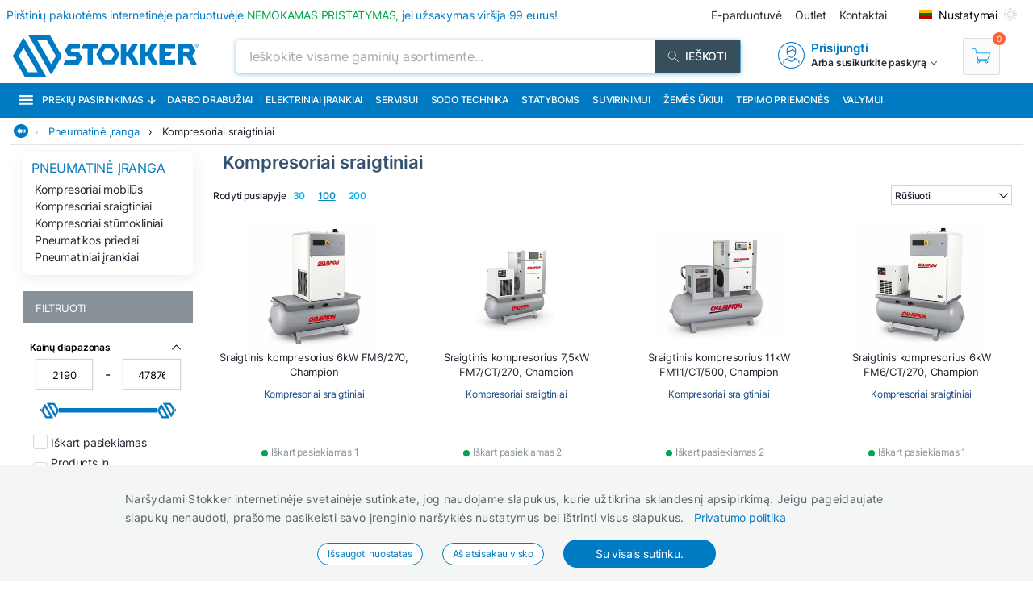

--- FILE ---
content_type: text/html; charset=utf-8
request_url: https://www.stokker.lt/grupe/pn03/kompresoriai-sraigtiniai
body_size: 34540
content:
<!DOCTYPE html><html lang="lt"><head><meta charSet="utf-8"/><link rel="preconnect" href="https://media.stokker.com"/><link rel="dns-prefetch" href="https://media.stokker.com"/><meta name="google-site-verification" content="a56qtY_4TeIcTEgPeN8KFyOVX9cFWuY9U37b_YxMnVw"/><link rel="canonical" href="https://www.stokker.lt/grupa/pn03/kompresoriai-sraigtiniai"/><link rel="alternate" hrefLang="en" href="https://www.stokker.com/group/pn03/screw-compressors"/><link rel="alternate" hrefLang="et-EE" href="https://www.stokker.ee/tootegrupp/pn03/kruvikompressorid"/><link rel="alternate" hrefLang="fi-FI" href="https://www.stokker.fi/tuoteryhma/pn03/ruuvikompressorit"/><link rel="alternate" hrefLang="lt-LT" href="https://www.stokker.lt/grupa/pn03/kompresoriai-sraigtiniai"/><link rel="alternate" hrefLang="lv-LV" href="https://www.stokker.lv/kategorija/pn03/skruves-kompresori"/><link rel="alternate" hrefLang="ru-EE" href="https://ru.stokker.ee/gruppu-tovarov/pn03/wintowyie-kompriessory"/><link rel="alternate" hrefLang="ru-LT" href="https://ru.stokker.lt/gruppu-tovarov/pn03/wintowyie-kompriessory"/><link rel="alternate" hrefLang="ru-LV" href="https://ru.stokker.lv/gruppu-tovarov/pn03/wintowyie-kompriessory"/><base href="/" lang="undefined"/><title>Kompresoriai sraigtiniai |  
              Stokker - įrankiai, technika, remontas</title><link rel="apple-touch-icon" sizes="180x180" href="/fav/apple-touch-icon.png?v=q1gfts456p"/><link rel="icon" type="image/png" sizes="32x32" href="/fav/favicon-32x32.png?v=q1gfts456p"/><link rel="icon" type="image/png" sizes="194x194" href="/fav/favicon-194x194.png?v=q1gfts456p"/><link rel="icon" type="image/png" sizes="192x192" href="/fav/android-chrome-192x192.png?v=q1gfts456p"/><link rel="icon" type="image/png" sizes="16x16" href="/fav/favicon-16x16.png?v=q1gfts456p"/><link rel="manifest" href="/fav/site.webmanifest?v=q1gfts456p"/><link rel="mask-icon" href="/fav/safari-pinned-tab.svg?v=q1gfts456p" color="#007ac2"/><link rel="shortcut icon" href="/fav/favicon.ico?v=q1gfts456p"/><meta name="msapplication-TileColor" content="#2b5797"/><meta name="msapplication-TileImage" content="/fav/mstile-144x144.png?v=q1gfts456p"/><meta name="msapplication-config" content="/fav/browserconfig.xml?v=q1gfts456p"/><meta name="theme-color" content="#ffffff"/><meta http-equiv="X-UA-Compatible" content="IE=edge"/><meta http-equiv="content-type" content="text/html; charset=utf-8"/><meta name="facebook-domain-verification" content="o35qkqcc98np9u6l5j9fcf4np7fa4b"/><meta name="SKYPE_TOOLBAR" content="SKYPE_TOOLBAR_PARSER_COMPATIBLE"/><meta name="format-detection" content="telephone=no"/><meta name="viewport" content="width=device-width, initial-scale=1.0,
            user-scalable=0, initial-scale=1, maximum-scale=5 shrink-to-fit=no"/><meta name="robots" content="INDEX,FOLLOW"/><meta name="keywords" content=""/><meta name="description" content=" "/><meta property="og:title" content="Kompresoriai sraigtiniai |  
              Stokker - įrankiai, technika, remontas"/><meta property="og:image" content="https://media.stokker.com/cat/pn03-275.jpg"/><meta property="og:description" content=" "/><meta property="og:url" content=""/><meta property="og:type" content="website"/><meta name="next-head-count" content="41"/><link data-next-font="" rel="preconnect" href="/" crossorigin="anonymous"/><script id="gcm-default" data-nscript="beforeInteractive">
      window.dataLayer = window.dataLayer || [];
      function gtag(){dataLayer.push(arguments);}
      gtag('consent', 'default', {
              ad_storage: 'denied',
              analytics_storage: 'denied',
              ad_user_data: 'denied',
              ad_personalization: 'denied',
              personalization_storage: 'denied',
              functionality_storage: 'granted',
              security_storage: 'granted',
              wait_for_update: 500
            });
    </script><link rel="preload" href="/_next/static/css/13e80983c9677cf8.css" as="style"/><link rel="stylesheet" href="/_next/static/css/13e80983c9677cf8.css" data-n-g=""/><link rel="preload" href="/_next/static/css/e9ea458e815c7b0f.css" as="style"/><link rel="stylesheet" href="/_next/static/css/e9ea458e815c7b0f.css" data-n-p=""/><noscript data-n-css=""></noscript><script defer="" nomodule="" src="/_next/static/chunks/polyfills-c67a75d1b6f99dc8.js"></script><script defer="" src="/_next/static/chunks/9688.30c361aa19eb50d4.js"></script><script defer="" src="/_next/static/chunks/1386-0de171bf075795b1.js"></script><script defer="" src="/_next/static/chunks/575.87f6cd7211d7edac.js"></script><script defer="" src="/_next/static/chunks/1433.7f3cf3feadddb779.js"></script><script defer="" src="/_next/static/chunks/1129-c697a7a82079a360.js"></script><script defer="" src="/_next/static/chunks/620-d803115570f5f732.js"></script><script defer="" src="/_next/static/chunks/915-d391c6dc5f86243e.js"></script><script defer="" src="/_next/static/chunks/6226.b8ab6dd4e205c1b2.js"></script><script src="/_next/static/chunks/webpack-35b2cc773c963280.js" defer=""></script><script src="/_next/static/chunks/framework-a3cbab521d0fa57a.js" defer=""></script><script src="/_next/static/chunks/main-e02d4ee2ebab4c21.js" defer=""></script><script src="/_next/static/chunks/pages/_app-f5f8b9e68815fd49.js" defer=""></script><script src="/_next/static/chunks/2949-148e213c6707cb6a.js" defer=""></script><script src="/_next/static/chunks/4664-34e274a8c65d2638.js" defer=""></script><script src="/_next/static/chunks/7036-2c707b3dadb1aa5d.js" defer=""></script><script src="/_next/static/chunks/6915-d17764930b29b78f.js" defer=""></script><script src="/_next/static/chunks/7871-204c62ca31bdd2e5.js" defer=""></script><script src="/_next/static/chunks/pages/category/%5Bid%5D-f8120bca175e34f3.js" defer=""></script><script src="/_next/static/28R5Tb04ONCde9EUQtMCA/_buildManifest.js" defer=""></script><script src="/_next/static/28R5Tb04ONCde9EUQtMCA/_ssgManifest.js" defer=""></script><style id="server-side-styles">.wrapper-0-2-1 {
  left: 0;
  width: 100%;
  bottom: 0;
  opacity: 1;
  padding: 16px 24px;
  z-index: 9999;
  position: fixed;
  background: #F4F6F6;
  border-top: 1px solid rgb(0 0 0 / 20%);
  box-sizing: border-box;
  text-align: center;
  transition: all 600ms ease;
}
.fadeOut-0-2-2 {
  opacity: 0;
  transform: translateY(100%);
}
.cookieNotification-0-2-3 {
  width: 100%;
  margin: auto;
  max-width: 970px;
  text-align: left;
  line-height: 1.7;
}
.cookieLabelWrapper-0-2-4 {
  width: 100%;
  margin: auto;
  max-width: 970px;
  line-height: 1.7;
}
.cookieLabel-0-2-5 {
  font-size: 14px;
  font-weight: 400;
  letter-spacing: 0.32px;
}
.privacyPolicyLink-0-2-6 {
  font-size: 14px;
  font-weight: 400;
  margin-left: 8px;
  text-decoration: underline;
}
.cookieButtons-0-2-7 {
  margin: 16px auto auto 0;
  display: flex;
  align-items: center;
  justify-content: center;
}
.cookieSettingsButton-0-2-8 {
  color: #007ac2;
  border: 1px solid;
  cursor: pointer;
  margin: auto 12px;
  display: inline-block;
  padding: 3px 12px;
  font-size: 12px;
  background: #fff;
  border-radius: 30px;
  text-decoration: none;
}
.cookieConfirmButton-0-2-9 {
  color: #fff;
  cursor: pointer;
  margin: auto 12px;
  padding: 6px 40px;
  font-size: 14px;
  background: #007ac2;
  border-radius: 30px;
}
.overlay-0-2-10 {
  top: 0;
  left: 0;
  width: 100%;
  height: 100%;
  display: flex;
  z-index: 10000;
  position: fixed;
  background: rgba(0,0,0,0.5);
  align-items: center;
  justify-content: center;
}
.modal-0-2-11 {
  width: 90%;
  padding: 24px 24px;
  max-width: 600px;
  background: #fff;
  box-shadow: 0 6px 30px rgba(0,0,0,0.2);
  text-align: left;
  border-radius: 8px;
}
.title-0-2-12 {
  margin: 0 0 8px 0;
  font-size: 18px;
}
.intro-0-2-13 {
  color: #566168;
  font-size: 14px;
  font-weight: 400;
  margin-bottom: 16px;
  letter-spacing: 0.32px;
}
.checkboxRow-0-2-14 {
  border: 1px solid #eee;
  display: flex;
  padding: 8px;
  border-radius: 2px;
  margin-bottom: 16px;
  flex-direction: column;
}
.checkboxLabelRow-0-2-15 {
  cursor: pointer;
  display: flex;
  align-items: center;
}
.checkboxInput-0-2-16 {
  width: 16px;
  cursor: pointer;
  height: 16px;
  margin-right: 8px;
}
.checkboxDescription-0-2-17 {
  color: #666;
  font-size: 0.9em;
  margin-top: 5px;
}
.securityRow-0-2-18 {
  border: none;
  display: flex;
  padding: 8px;
  border-radius: 2px;
  margin-bottom: 16px;
  flex-direction: column;
}
.popupButtonRow-0-2-19 {
  gap: 8px;
  display: flex;
  margin-top: 24px;
  justify-content: flex-end;
}
.cancelButton-0-2-20 {
  color: #374E5B;
  border: 1px solid #c2c7cb;
  cursor: pointer;
  padding: 8px 12px;
  background: transparent;
  border-radius: 6px;
}
.saveButton-0-2-21 {
  color: #fff;
  border: none;
  cursor: pointer;
  padding: 8px 14px;
  background: #007ac2;
  border-radius: 6px;
}
.buttonGroup-0-2-22 {
  gap: 8px;
  display: flex;
  margin-top: 24px;
  justify-content: flex-end;
}
.denyAllButton-0-2-23 {
  color: white;
  border: none;
  cursor: pointer;
  padding: 10px 15px;
  border-radius: 6px;
  background-color: #f44336;
}
.saveButtonAlt-0-2-24 {
  color: white;
  border: none;
  cursor: pointer;
  padding: 10px 15px;
  border-radius: 6px;
  background-color: #007bff;
}
.acceptAllButton-0-2-25 {
  color: white;
  border: none;
  cursor: pointer;
  padding: 10px 15px;
  border-radius: 6px;
  background-color: #4CAF50;
}
.cookieChangeButton-0-2-26 {
  left: 10px;
  color: #fff;
  width: 32px;
  border: 1px solid #007ac2;
  bottom: 10px;
  cursor: pointer;
  height: 32px;
  display: flex;
  padding: 4px;
  z-index: 10001;
  position: fixed;
  align-items: center;
  border-radius: 50%;
  justify-content: center;
  background-color: #fff;
}
.layout-0-2-37 {
  max-height: 100dvh;
}
.loadingGear-0-2-38 {
  top: 0%;
  left: 0%;
  width: 100%;
  height: 100%;
  display: flex;
  z-index: 9999;
  position: fixed;
  background: rgba(0,0,0,0.2);
  align-items: center;
  justify-content: center;
}
.emailSendForm-0-2-128 {
  margin:  1rem auto;
}
@media screen and (max-width: 660px) {
  .emailSendForm-0-2-128 {
    width: 100%;
  }
}
  .sendFormBox-0-2-129 {
    width: 100%;
    display: flex;
    align-items: center;
    justify-content: center;
  }
  .sendFormInputBoxTopLeft-0-2-130 {
    width: 50%;
    margin: 4px 6px 4px 0;
  }
  .sendFormInputBoxTopRight-0-2-131 {
    width: 50%;
    margin: 4px 0 4px 6px;
  }
  .sendFormInputBottomTopLeft-0-2-132 {
    width: 70%;
    margin: 4px 6px 4px 0;
  }
  .sendFormInput-0-2-133 {
    width: 100%;
    border: 1px solid #d3d3d3;
    padding: 6px 6px 6px 8px;
    box-sizing: border-box;
  }
  .sendFormInput-0-2-133:focus {
    outline: none;
  }
  .sendFormInput-0-2-133::placeholder {
    color: #a3aaaf;
  }
  .sendFormInput-0-2-133::-ms-input-placeholder {
    color: #a3aaaf;
  }
  .borderRed-0-2-134 {
    border: 1px solid #ff6035 !important;
  }
  .normalBorder-0-2-135 {
    border: 1px solid #d3d3d3 !important;
  }
  .sendFormButton-0-2-136 {
    width: 30%;
    cursor: pointer;
    margin: 4px 0 4px 6px;
    display: flex;
    padding: 6px 6px 6px 6px;
    background: #00A651;
    align-items: center;
    border-radius: 2px;
    justify-content: center;
  }
  .sendFormButtonLabel-0-2-137 {
    color: #fff;
    display: block;
    font-size: 14px;
    font-weight: 500;
    text-transform: uppercase;
  }
  .privacyPolicyBox-0-2-138 {
    width: 100%;
    display: flex;
    align-items: center;
    justify-content: flex-start;
  }
  .privacyPolicyInput-0-2-139 {
    margin-right: 6px;
  }
  .privacyPolicyButton-0-2-140 {
    cursor: pointer;
    font-size: 11px;
    font-weight: 400;
  }
  .footerLogoLink-0-2-141 {
    display: block;
    margin-bottom: 32px;
  }
  .conditionsWrapper-0-2-142 {
    width: 60%;
    height: 90vh;
    padding: 32px;
    overflow: auto;
    position: relative;
    background: #fff;
  }
  .conditionsWrapper-0-2-142::-webkit-scrollbar {
    width: 5px;
    height: 5px;
  }
  .conditionsWrapper-0-2-142::-webkit-scrollbar-track {
    width: 12px;
    background: #eee;
    box-shadow: inset 0 0 5px grey;
    border-radius: 3px;
  }
  .conditionsWrapper-0-2-142::-webkit-scrollbar-thumb {
    background: #aaa;
    border-radius: 3px;
  }
  .conditionsWrapper-0-2-142::-webkit-scrollbar-thumb:hover {
    background: #888;
  }
  .conditionsCloseButton-0-2-143 {
    top: 16px;
    right: 16px;
    width: 18px;
    cursor: pointer;
    height: 18px;
    z-index: 999;
    position: absolute;
  }
  .errorText-0-2-144 {
    color: #ff6035;
    margin: 6px 0;
    font-size: 14px;
    font-weight: 500;
  }
  .successText-0-2-145 {
    color: #00A651;
    margin: 6px 0;
    font-size: 14px;
    font-weight: 500;
  }
  .gray-0-2-146 {
    cursor: not-allowed;
    background: #566168;
  }
  .footer-0-2-108 {
    width: 100%;
    padding: 0 32px;
    background-color: #F4F6F6;
  }
@media screen and (min-width: 660px) and (max-width: 1024px) {
  .footer-0-2-108 {
    padding: 0;
  }
}
@media screen and (max-width: 660px) {
  .footer-0-2-108 {
    padding: 0;
  }
}
  .layout-0-2-109 {
    width: 100%;
    margin: auto;
    display: flex;
    padding: 64px 0;
    max-width: 1460px;
    justify-content: space-around;
  }
@media screen and (min-width: 660px) and (max-width: 1024px) {
  .layout-0-2-109 {
    padding: 32px 0;
    flex-direction: column;
  }
}
@media screen and (max-width: 660px) {
  .layout-0-2-109 {
    padding: 32px 0;
    flex-direction: column;
  }
}
  .linksWrapper-0-2-110 {
    width: 30%;
    display: flex;
    align-items: flex-start;
    flex-direction: column;
    justify-content: flex-start;
  }
@media screen and (min-width: 660px) and (max-width: 1024px) {
  .linksWrapper-0-2-110 {
    width: 50%;
    padding: 0 32px 32px 32px;
  }
}
@media screen and (max-width: 660px) {
  .linksWrapper-0-2-110 {
    width: 100%;
    padding: 0 16px 32px 16px;
  }
}
  .linksTitle-0-2-111 {
    color: #007ac2;
    margin: 0 0 24px 0;
    font-size: 14px;
    font-weight: 600;
    text-transform: uppercase;
  }
  .link-0-2-112 {
    color: #3d4950;
    margin: 0 0 8px 0;
    display: block;
    font-size: 14px;
    font-weight: 500;
  }
  .partnerLogos-0-2-113 {
    width: 100%;
    margin: auto auto 0 auto;
    display: flex;
    align-items: center;
    justify-content: flex-start;
  }
@media screen and (min-width: 660px) and (max-width: 1024px) {
  .partnerLogos-0-2-113 {
    width: 100%;
    margin: 16px 0 0 0;
  }
}
@media screen and (max-width: 660px) {
  .partnerLogos-0-2-113 {
    width: 100%;
    margin: 16px 0 0 0;
  }
}
  .partnerLink-0-2-114 {
    width: 40%;
  }
  .partnerLogo-0-2-115 {
    width: 90%;
    height: auto;
  }
  .contactInfoWrapper-0-2-116 {
    width: 50%;
    display: flex;
    padding: 0 0 0 64px;
    align-items: flex-start;
    flex-direction: column;
    justify-content: flex-start;
  }
@media screen and (min-width: 660px) and (max-width: 1024px) {
  .contactInfoWrapper-0-2-116 {
    width: 80%;
    padding: 0 32px 16px 32px;
  }
}
@media screen and (max-width: 660px) {
  .contactInfoWrapper-0-2-116 {
    width: 100%;
    padding: 0 16px 16px 16px;
  }
}
  .companyLogo-0-2-117 {
    width: 50%;
    height: auto;
  }
  .infoText-0-2-118 {
    color: #3d4950;
    font-size: 14px;
  }
  .contactIcon-0-2-119 {
    filter: brightness(0) saturate(100%) invert(61%) sepia(8%)
      saturate(344%) hue-rotate(159deg) brightness(92%) contrast(89%);
  }
  .contactBox-0-2-120 {
    margin: 4px 0;
    display: flex;
    align-items: center;
    justify-content: center;
  }
  .contactLink-0-2-121 {
    color: #3d4950;
    margin: 0 0 0 16px;
    font-size: 14px;
    font-weight: 600;
  }
  .contactText-0-2-122 {
    color: #3d4950;
    margin: 0 0 0 16px;
    font-size: 14px;
  }
  .blue-0-2-123 {
    color: #007ac2;
  }
  .black-0-2-124 {
    color: #3d4950;
  }
  .socialLogo-0-2-125 {
    filter: grayscale(100%);
    margin: 0 16px 0 0;
    opacity: 0.3;
  }
  .socialLogo-0-2-125:hover {
    filter: none;
    opacity: 1;
  }
  .underline-0-2-126 {
    width: calc(100% + 64px);
    margin: 0 -32px 0 -32px;
    display: flex;
    position: relative;
    background: #566168;
    align-items: center;
    justify-content: center;
  }
@media screen and (min-width: 660px) and (max-width: 1024px) {
  .underline-0-2-126 {
    width: 100%;
    margin: 0;
    padding: 0 8px;
    justify-content: center;
  }
}
@media screen and (max-width: 660px) {
  .underline-0-2-126 {
    width: 100%;
    margin: 0;
    padding: 0 8px;
    justify-content: space-between;
  }
}
  .underlineText-0-2-127 {
    color: #c2c7cb;
    margin: 8px 0;
    font-size: 14px;
    font-weight: 500;
  }
  .layout-0-2-40 {
    width: 100%;
    margin: auto;
    display: flex;
    padding: 8px;
    max-width: 1580px;
    align-items: center;
    justify-content: space-between;
  }
  .navigate_wrapper-0-2-41 {
    margin: 0 -24px 0 auto;
    display: flex;
    align-items: center;
    justify-content: center;
  }
  .link_wrapper-0-2-42 {
    width: fit-content;
    margin: 0 24px;
  }
  .topText-0-2-43 {
    color: #262633;
    font-size: 14px;
  }
  .topText-0-2-43 span {
    color: #00A651;
  }
  .shine-0-2-44 {
    display: block;
    animation: 3.5s shine linear infinite;
    background: linear-gradient(110deg, #ececec 8%, #f5f5f5 18%, #ececec 33%);
    border-radius: 5px;
    background-size: 300% 100%;
  }
  .skeleton-0-2-45 {
    width: 500px;
    height: 18px;
  }
  .skeletonLinks-0-2-46 {
    width: 345px;
    height: 20px;
  }
  .skeletonButton-0-2-47 {
    width: 100px;
    height: 20px;
  }
  .compareLink-0-2-48 {
    width: 14px;
    height: 14px;
    margin: auto 16px auto auto;
    display: flex;
    align-items: center;
    justify-content: center;
  }
  .compareLink-0-2-48 span {
    color: #007ac2;
    margin: auto auto auto 4px;
    display: block;
    font-size: 12px;
    font-weight: 500;
  }
  .phoneImage-0-2-49 {
    width: 16px;
    height: 16px;
    display: inline-block;
    margin-right: 4px;
    vertical-align: middle;
  }
  .topLink-0-2-50 {
    margin-right: 16px;
  }
  .topLinkLabel-0-2-51 {
    color: #262633;
    font-size: 14px;
  }
  .topLinkLabel-0-2-51:active {
    color: rgba(38, 38, 51, .8);
  }
  .settingsButtonWrapper-0-2-52 {
    display: flex;
    align-items: flex-end;
    justify-content: center;
  }
  .customIcon-0-2-53 {
    margin-right: 16px;
  }
  .layout-0-2-54 {
    width: 100%;
    margin: 6px auto;
    display: flex;
    max-width: 1460px;
    align-items: center;
    justify-content: space-between;
  }
  .search-0-2-55 {
    width: 50%;
    max-width: 800px;
  }
  .img-0-2-56 {
    margin: 0;
    display: block;
    padding: 0;
  }
  .rightBlock-0-2-57 {
    width: fit-content;
    display: flex;
    align-items: center;
    justify-content: space-between;
  }
  .account-0-2-58 {
    margin-right: 32px;
  }
  .layout-0-2-59 {
    left: -16px;
    width: calc(100% + 32px);
    z-index: 997;
    position: relative;
    background: #007ac2;
    padding-left: 16px;
  }
  .layoutCommon-0-2-60 {
    margin: auto;
    display: flex;
    max-width: 1460px;
    align-items: stretch;
    justify-content: left;
  }
  .nav_layout-0-2-61 {
    top: 100%;
    left: 50%;
    padding: 16px;
    z-index: 999;
    position: absolute;
    transform: translate(-50%);
    background: #fff;
    box-shadow: 0px 5px 10px rgb(0 0 0 / 50%);
  }
  .nav_layout_1-0-2-62 {
    top: 100%;
    padding: 8px 16px;
    z-index: 999;
    position: absolute;
    max-width: 800px;
    background: #fff;
    box-shadow: 0px 5px 10px rgb(0 0 0 / 50%);
  }
  .nav_wrapper_1-0-2-63 {
    display: flex;
    justify-content: space-between;
  }
  .nav_wrapper_2-0-2-64 {
    display: flex;
  }
  .nav_wrapper_3-0-2-65 {
    margin-right: 40px;
  }
  .nav_banners-0-2-66 {
    width: 280px;
    margin: 16px auto auto auto;
    display: flex;
    flex-direction: column;
  }
  .banner_img-0-2-67 {
    height: inherit;
  }
  .brands-0-2-68 {
    width: 100%;
    margin: 24px auto auto auto;
    display: flex;
    flex-wrap: wrap;
    max-width: 1460px;
    align-content: center;
    justify-content: center;
  }
  .links_v1-0-2-69 {
    margin: auto auto 8px auto;
  }
  .links_v2-0-2-70 {
    margin: auto auto 0 0;
  }
  .allCategories-0-2-71 {
    cursor: pointer;
    height: 43px;
    display: flex;
    padding: 0 6px;
    position: relative;
    background: #135782;
    align-items: center;
    border-bottom: 2px solid transparent;
    justify-content: center;
  }
  .allCategories-0-2-71:hover {
    border-bottom: 2px solid#fff;
  }
  .allCategoriesTitle-0-2-72 {
    color: #fff;
    font-size: 12px;
    font-weight: 500;
    text-transform: uppercase;
  }
  .categoriesList-0-2-73 {
    gap: 0px;
    margin: 0;
    padding: 0;
    min-width: 700px;
    list-style: none;
    column-count: 2;
    list-style-type: none;
    list-style-position: inside;
  }
  .listItem-0-2-74 {
    width: calc(100% - 10px);
    box-sizing: border-box;
  }
  .listItem-0-2-74:hover {
    color: #007ac2;
    background: rgb(0 122 194 / 8%);
  }
  .listItemActive-0-2-75 {
    color: #007ac2;
    background: rgb(0 122 194 / 8%);
  }
  .categoriesLink-0-2-76 {
    margin-left: 10px;
  }
  .shadow_v1-0-2-77 {
    top: 0;
    left: 0;
    width: 100%;
    height: 100%;
    z-index: 989;
    position: fixed;
    background: rgba(0,0,0, .3);
  }
  .imgBanners-0-2-78 {
    width: 100%;
    height: auto;
  }
  .layoutNews-0-2-79 {
    margin: auto;
    display: flex;
    max-width: 1460px;
    align-items: end;
    justify-content: space-between;
  }
  .nTitle-0-2-80 {
    margin: 12px 0 4px 0;
    font-size: 20px;
    font-weight: 400;
  }
  .nTitleLink-0-2-81 {
    color: #fff;
  }
  .nText-0-2-82 {
    color: #e0e0e0;
    margin: 4px 0 12px 0;
    font-size: 14px;
    font-weight: 300;
  }
  .nSearchBox-0-2-83 {
    display: flex;
    align-items: center;
    margin-right: 16px;
    margin-bottom: 12px;
    justify-content: center;
  }
  .categoryTitle-0-2-84 {
    font-size: 14px;
    margin-left: 2px;
    letter-spacing: 0.15px;
  }
  .financeSubTitle-0-2-85 {
    color: #fff;
    font-size: 14px;
    font-weight: 300;
  }
  .financeTitleBox-0-2-86 {
    margin: auto;
    padding: 20px 0;
    position: relative;
    max-width: 1460px;
  }
  .financeTitle-0-2-87 {
    color: #fff;
    display: block;
    font-size: 24px;
    font-weight: 500;
  }
  .socialBox-0-2-88 {
    top: 10px;
    right: 20px;
    display: flex;
    position: absolute;
    align-items: center;
    justify-content: center;
  }
  .socialLink-0-2-89 {
    width: 30px;
    margin: 0 5px;
  }
  .link_v5-0-2-90 {
    color: #262633;
    width: 100%;
    display: block;
    padding: 4px 8px;
    font-size: 14px;
    font-weight: 400;
  }
  .link_v5-0-2-90:hover {
    color: #007ac2;
    background: rgb(0 122 194 / 8%);
  }
  .skeleton-0-2-91 {
    width: 100%;
    height: 43px;
    display: block;
    animation: 3.5s shine linear infinite;
    background: linear-gradient(110deg, #ececec 8%, #f5f5f5 18%, #ececec 33%);
    background-size: 300% 100%;
  }
  .navbarLinkButton-0-2-92 {
    color: #fff;
    width: fit-content;
    display: flex;
    padding: 13px 8px;
    font-size: 12px;
    align-items: center;
    font-weight: 500;
    white-space: nowrap;
    border-bottom: 2px solid#007ac2;
    text-transform: uppercase;
    justify-content: center;
  }
  .navbarLinkButton-0-2-92:hover {
    background: #0066A6;
    border-bottom: 2px solid#fff;
  }
  .navbarLinkButton_1-0-2-93 {
    color: #fff;
    width: fit-content;
    display: flex;
    padding: 13px 8px;
    font-size: 12px;
    align-items: center;
    font-weight: 500;
    white-space: nowrap;
    border-bottom: 2px solid #374e5b;
    text-transform: uppercase;
    justify-content: center;
  }
  .navbarLinkButton_1-0-2-93:hover {
    background: #374e5b;
    border-bottom: 2px solid#fff;
  }
  .brandImage-0-2-94 {
    width: auto;
    height: auto;
    display: block;
    max-width: 100%;
    max-height: 80px;
  }
  .brandLink-0-2-95 {
    flex: 0 0 16%;
    display: flex;
    padding: 24px;
    flex-wrap: wrap;
    align-content: center;
    justify-content: center;
  }
@media screen and (min-width: 660px) and (max-width: 1024px) {
  .brandLink-0-2-95 {
    flex: 0 0 30%;
    width: 100%;
    padding: 30px;
  }
}
@media screen and (max-width: 660px) {
  .brandLink-0-2-95 {
    flex: 0 0 30%;
    width: 100%;
    padding: 10px;
  }
}
  .headerBox-0-2-96 {
    width: 100%;
    margin: auto;
    padding: 8px;
    max-width: 1460px;
  }
  .headerTitle-0-2-97 {
    color: #fff;
    margin: 12px auto 6px 0;
    font-size: 22px;
    font-weight: 500;
  }
  .headerSubText-0-2-98 {
    color: #fff;
    margin: 0 auto 6px 0;
    font-size: 14px;
  }
  .header-0-2-39 {
    padding: 0 16px;
  }
  .shine-0-2-99 {
    display: block;
    animation: 3.5s shine linear infinite;
    background: linear-gradient(110deg, #ececec 8%, #f5f5f5 18%, #ececec 33%);
    border-radius: 5px;
    background-size: 300% 100%;
  }
  .sBox1-0-2-100 {
    width: 90%;
    height: 160px;
    margin: 0 auto 0 auto;
    position: relative;
  }
  .sBox1-0-2-100:after {
    top: 50%;
    left: 50%;
    width: 80%;
    filter: brightness(0) saturate(100%) invert(100%) sepia(6%)
        saturate(7498%) hue-rotate(31deg) brightness(133%) contrast(108%);
    height: 28%;
    content: &#x27;&#x27;;
    opacity: 0.3;
    z-index: 999;
    position: absolute;
    transform: translate(-50%, -50%);
    background-image: url(https://media.stokker.com/brand/stokker.svg);
    background-repeat: no-repeat;
  }
  .sBox2-0-2-101 {
    width: 100%;
    height: 25px;
    margin: 10px auto 0 auto;
  }
  .sBox3-0-2-102 {
    width: 70%;
    height: 20px;
    margin: 20px auto 0 auto;
  }
  .sBox4-0-2-103 {
    width: 40%;
    height: 20px;
    margin: 10px auto 0 auto;
  }
  .skeletons-0-2-104 {
    gap: 16px;
    width: 100%;
    margin: 32px auto;
    display: flex;
    flex-wrap: wrap;
    max-width: 1460px;
    align-items: flex-start;
    justify-content: space-between;
  }
@media screen and (max-width: 660px) {
  .skeletons-0-2-104 {
    padding: 0 16px;
  }
}
  .filterSceleton-0-2-105 {
    display: block;
  }
  .filter1-0-2-106 {
    width: 80%;
    height: 30px;
    margin: 0 auto 16px auto;
    position: relative;
  }
  .filter1-0-2-106:after {
    top: 50%;
    left: 50%;
    width: 80%;
    filter: brightness(0) saturate(100%) invert(100%) sepia(6%)
        saturate(7498%) hue-rotate(31deg) brightness(133%) contrast(108%);
    height: 28%;
    content: &#x27;&#x27;;
    opacity: 0.3;
    z-index: 999;
    position: absolute;
    transform: translate(-50%, -50%);
    background-image: url(https://media.stokker.com/brand/stokker.svg);
    background-repeat: no-repeat;
  }
  .filter2-0-2-107 {
    width: 70%;
    height: 20px;
    margin: 0 auto 16px auto;
    border-radius: 5px;
  }
  .layout-0-2-27 {
    width: 98%;
    margin: auto;
    display: table;
    padding: 0 0 32px 0;
    max-width: 1460px;
  }
  .loading-0-2-28 {
    top: 50%;
    left: 50%;
    width: 50px;
    filter: brightness(0) saturate(100%) invert(64%) sepia(18%)
      saturate(165%) hue-rotate(159deg) brightness(85%) contrast(87%);
    height: 50px;
    position: absolute;
    transform: translate(-50%, -50%);
  }
  .devNote-0-2-29 {
    top: 0;
    left: 16px;
    padding: 10px;
    z-index: 9999;
    position: fixed;
  }
  .devNoteIcon-0-2-30 {
    width: 32px;
    cursor: pointer;
  }
  .devNoteModal-0-2-31 {
    top: 100%;
    left: 0;
    width: 400px;
    border: 1px solid #ddd;
    padding: 0px;
    z-index: 9999;
    position: absolute;
    background: white;
    box-shadow: 0 0 10px 0 rgba(0,0,0,0.1);
    border-radius: 4px;
  }
  .titleBlock-0-2-32 {
    width: 79%;
    height: fit-content;
    margin: 0 1% 0 21%;
    position: relative;
  }
@media screen and (max-width: 660px) {
  .titleBlock-0-2-32 {
    width: 96%;
    margin: 1% 2% 0% 2%;
  }
}
  .contentName-0-2-33 {
    color: #35526E;
    width: 100%;
    height: fit-content;
    margin: 0 0 16px 0;
    font-size: 22px;
    font-weight: 600;
  }
@media screen and (max-width: 660px) {
  .contentName-0-2-33 {
    width: 96%;
    margin: 8px auto 8px auto;
  }
}
  .contentText-0-2-34 {
    color: #262633;
    width: 100%;
    height: fit-content;
    font-size: 15px;
    font-weight: 400;
  }
@media screen and (max-width: 660px) {
  .contentText-0-2-34 {
    width: 96%;
    margin: 8px auto;
    font-size: 14px;
  }
}
  .bannersWrapper-0-2-35 {
    width: 79%;
    height: fit-content;
    margin: 0 1% 32px 21%;
    position: relative;
  }
@media screen and (max-width: 660px) {
  .bannersWrapper-0-2-35 {
    width: 96%;
    margin: 1% 2% 0% 2%;
  }
}
  .noProducts-0-2-36 {
    width: 100%;
    margin: 32px auto;
    display: flex;
    font-size: 18px;
    align-items: center;
    font-weight: 500;
    justify-content: center;
  }</style></head><body><div id="__next"><noscript><div style="width:100%;height:100dvh;display:flex;justify-content:center;align-items:center;font-size:24px;padding:10px">Your browser does not support JavaScript or it is turned off!</div></noscript><main style="position:relative;height:100dvh"><div class="cookieChangeButton-0-2-26" title="Keisti slapukų nustatymus"><img alt="Cookie Icon" loading="lazy" width="20" height="20" decoding="async" data-nimg="1" style="color:transparent" src="icons/cookie.svg"/></div><div class="layout-0-2-37"><header><div class="header-0-2-39"><div class="layout-0-2-59" style="background:#007ac2"><div class="layoutCommon-0-2-60"><div><a class="allCategories-0-2-71" style="background:#007ac2" href="/kategooriad"><img alt="Menu" loading="lazy" width="20" height="18" decoding="async" data-nimg="1" style="color:transparent;margin-right:10px" src="https://media.stokker.com/svg/menu.svg"/><span class="allCategoriesTitle-0-2-72">Prekių pasirinkimas</span><img alt="Arrow" loading="lazy" width="10" height="10" decoding="async" data-nimg="1" style="color:transparent;margin-left:5px" src="https://media.stokker.com/svg/arrow-down.svg"/></a></div><div><a class="navbarLinkButton-0-2-92" style="background:#007ac2" href="/maincat/workwear/darbo-drabuziai">Darbo drabužiai</a></div><div><a class="navbarLinkButton-0-2-92" style="background:#007ac2" href="/maincat/powertool/elektriniai-irankiai">Elektriniai įrankiai</a></div><div><a class="navbarLinkButton-0-2-92" style="background:#007ac2" href="/maincat/garage/servisui">Servisui</a></div><div><a class="navbarLinkButton-0-2-92" style="background:#007ac2" href="/maincat/garden/sodo-technika">Sodo technika</a></div><div><a class="navbarLinkButton-0-2-92" style="background:#007ac2" href="/maincat/constr/statyboms">Statyboms</a></div><div><a class="navbarLinkButton-0-2-92" style="background:#007ac2" href="/maincat/welding/suvirinimui">Suvirinimui</a></div><div><a class="navbarLinkButton-0-2-92" style="background:#007ac2" href="/maincat/agri/zemes-ukiui">Žemės ūkiui</a></div><div><a class="navbarLinkButton-0-2-92" style="background:#007ac2" href="/maincat/lubric/tepimo-priemones">Tepimo priemonės</a></div><div><a class="navbarLinkButton-0-2-92" style="background:#007ac2" href="/maincat/cleaning/valymui">Valymui</a></div></div></div></div></header><div class="skeletons-0-2-104"><div style="width:calc(20% - 32px)"><div class="filter1-0-2-106 shine-0-2-99"></div><div class="filter2-0-2-107 shine-0-2-99"></div><div class="filter2-0-2-107 shine-0-2-99"></div><div class="filter2-0-2-107 shine-0-2-99"></div><div class="filter2-0-2-107 shine-0-2-99"></div><div class="filter2-0-2-107 shine-0-2-99"></div><div class="filter2-0-2-107 shine-0-2-99"></div></div><div style="width:calc(20% - 32px)"><span class="sBox1-0-2-100 shine-0-2-99"></span><span class="sBox2-0-2-101 shine-0-2-99"></span><span class="sBox3-0-2-102 shine-0-2-99"></span><span class="sBox4-0-2-103 shine-0-2-99"></span></div><div style="width:calc(20% - 32px)"><span class="sBox1-0-2-100 shine-0-2-99"></span><span class="sBox2-0-2-101 shine-0-2-99"></span><span class="sBox3-0-2-102 shine-0-2-99"></span><span class="sBox4-0-2-103 shine-0-2-99"></span></div><div style="width:calc(20% - 32px)"><span class="sBox1-0-2-100 shine-0-2-99"></span><span class="sBox2-0-2-101 shine-0-2-99"></span><span class="sBox3-0-2-102 shine-0-2-99"></span><span class="sBox4-0-2-103 shine-0-2-99"></span></div><div style="width:calc(20% - 32px)"><span class="sBox1-0-2-100 shine-0-2-99"></span><span class="sBox2-0-2-101 shine-0-2-99"></span><span class="sBox3-0-2-102 shine-0-2-99"></span><span class="sBox4-0-2-103 shine-0-2-99"></span></div><div style="width:calc(20% - 32px)"><span class="sBox1-0-2-100 shine-0-2-99"></span><span class="sBox2-0-2-101 shine-0-2-99"></span><span class="sBox3-0-2-102 shine-0-2-99"></span><span class="sBox4-0-2-103 shine-0-2-99"></span></div><div style="width:calc(20% - 32px)"><span class="sBox1-0-2-100 shine-0-2-99"></span><span class="sBox2-0-2-101 shine-0-2-99"></span><span class="sBox3-0-2-102 shine-0-2-99"></span><span class="sBox4-0-2-103 shine-0-2-99"></span></div><div style="width:calc(20% - 32px)"><span class="sBox1-0-2-100 shine-0-2-99"></span><span class="sBox2-0-2-101 shine-0-2-99"></span><span class="sBox3-0-2-102 shine-0-2-99"></span><span class="sBox4-0-2-103 shine-0-2-99"></span></div><div style="width:calc(20% - 32px)"><span class="sBox1-0-2-100 shine-0-2-99"></span><span class="sBox2-0-2-101 shine-0-2-99"></span><span class="sBox3-0-2-102 shine-0-2-99"></span><span class="sBox4-0-2-103 shine-0-2-99"></span></div><div style="width:calc(20% - 32px)"><span class="sBox1-0-2-100 shine-0-2-99"></span><span class="sBox2-0-2-101 shine-0-2-99"></span><span class="sBox3-0-2-102 shine-0-2-99"></span><span class="sBox4-0-2-103 shine-0-2-99"></span></div><div style="width:calc(20% - 32px)"><span class="sBox1-0-2-100 shine-0-2-99"></span><span class="sBox2-0-2-101 shine-0-2-99"></span><span class="sBox3-0-2-102 shine-0-2-99"></span><span class="sBox4-0-2-103 shine-0-2-99"></span></div><div style="width:calc(20% - 32px)"><span class="sBox1-0-2-100 shine-0-2-99"></span><span class="sBox2-0-2-101 shine-0-2-99"></span><span class="sBox3-0-2-102 shine-0-2-99"></span><span class="sBox4-0-2-103 shine-0-2-99"></span></div><div style="width:calc(20% - 32px)"><span class="sBox1-0-2-100 shine-0-2-99"></span><span class="sBox2-0-2-101 shine-0-2-99"></span><span class="sBox3-0-2-102 shine-0-2-99"></span><span class="sBox4-0-2-103 shine-0-2-99"></span></div><div style="width:calc(20% - 32px)"><span class="sBox1-0-2-100 shine-0-2-99"></span><span class="sBox2-0-2-101 shine-0-2-99"></span><span class="sBox3-0-2-102 shine-0-2-99"></span><span class="sBox4-0-2-103 shine-0-2-99"></span></div><div style="width:calc(20% - 32px)"><span class="sBox1-0-2-100 shine-0-2-99"></span><span class="sBox2-0-2-101 shine-0-2-99"></span><span class="sBox3-0-2-102 shine-0-2-99"></span><span class="sBox4-0-2-103 shine-0-2-99"></span></div></div><footer><div class="footer-0-2-108"><div class="layout-0-2-109"><div class="linksWrapper-0-2-110"><h3 class="linksTitle-0-2-111">Klientų aptarnavimas</h3><a class="link-0-2-112" href="/join">Kaip tapti Stokker nuolatiniu klientu?</a><a class="link-0-2-112" href="/puslapis/bendradarbiavimo-sutarties-forma">BENDRADARBIAVIMO SUTARTIES FORMA</a><a class="link-0-2-112" href="/puslapis/techninis-aptarnavimas">Techninis aptarnavimas</a><a class="link-0-2-112" href="/puslapis/pristatymo-salygos">Prekių pristatymas</a><a class="link-0-2-112" href="/puslapis/krepselio-pagalba">Krepšelio PAGALBA</a><a class="link-0-2-112" href="/puslapis/smartstokk-cribmaster">SmartSTOKK Cribmaster</a><div class="partnerLogos-0-2-113"></div></div><div class="linksWrapper-0-2-110"><h3 class="linksTitle-0-2-111">Sąlygos</h3><a class="link-0-2-112" href="/puslapis/generalterms">STOKKER bendrosios sąlygos</a><a class="link-0-2-112" href="/puslapis/privacy-policy">Privatumo politika</a><a class="link-0-2-112" href="/puslapis/sutikimas-su-salygomis">Sąlygos</a><a class="link-0-2-112" href="/puslapis/garantines-salygos">Garantinės sąlygos</a><a class="link-0-2-112" href="/#">Stokker finansavimo sprendimai</a><a class="link-0-2-112" href="/puslapis/esto-3">ESTO mokėjimo būdai</a><div class="partnerLogos-0-2-113"></div></div><div class="linksWrapper-0-2-110"><h3 class="linksTitle-0-2-111">Stokker</h3><a class="link-0-2-112" href="/puslapis/apie-imone">Apie įmonę</a><a class="link-0-2-112" href="/team">Komanda</a><a class="link-0-2-112" href="/puslapis/karjera-lt">Karjera</a><a class="link-0-2-112" href="/brands">Prekių ženklai</a><a class="link-0-2-112" href="/naujienos">Naujienos</a><a class="link-0-2-112" href="/puslapis/sodo-technikos-ekspertai">Sodo technikos ekspertai</a><a class="link-0-2-112" href="/maincat/wholesale">Didmeninė prekyba</a><div class="partnerLogos-0-2-113"></div></div><div class="contactInfoWrapper-0-2-116"><a href="/category/www.stokker.lt"><img alt="Logo" loading="lazy" width="0" height="0" decoding="async" data-nimg="1" class="companyLogo-0-2-117" style="color:transparent" src="https://media.stokker.com/brand/stokker.svg"/></a><p class="infoText-0-2-118">Stokker yra pirmaujanti profesionalių įrankių ir mašinų pardavimo ir aptarnavimo įmonė Baltijos šalyse</p><div class="contactBox-0-2-120"><img alt="Contact Info" loading="lazy" width="20" height="20" decoding="async" data-nimg="1" class="contactIcon-0-2-119" style="color:transparent" src="https://media.stokker.com/svg/person.svg"/><p class="contactText-0-2-122 black-0-2-124">Klientų aptarnavimas I-V 8.00-17.00</p></div><div class="contactBox-0-2-120"><img alt="Contact Info" loading="lazy" width="20" height="20" decoding="async" data-nimg="1" class="contactIcon-0-2-119" style="color:transparent" src="https://media.stokker.com/svg/call-outline.svg"/><a class="contactLink-0-2-121 blue-0-2-123" href="tel:+370 650 06000">+370 650 06000</a></div><div class="contactBox-0-2-120"><img alt="Contact Info" loading="lazy" width="20" height="20" decoding="async" data-nimg="1" class="contactIcon-0-2-119" style="color:transparent" src="https://media.stokker.com/svg/mail-outline.svg"/><a class="contactLink-0-2-121 blue-0-2-123" href="mailto:klientai@stokker.com">Parašyk mums</a></div><div class="contactBox-0-2-120"><img alt="Contact Info" loading="lazy" width="20" height="20" decoding="async" data-nimg="1" class="contactIcon-0-2-119" style="color:transparent" src="https://media.stokker.com/svg/location-outline.svg"/><a class="contactLink-0-2-121 blue-0-2-123" href="/contacts">Įrankių centrai</a></div><p class="infoText-0-2-118">Prenumeruokite naujienlaiškį ir sužinokite apie geriausius pasiūlymus anksčiau nei kiti. Kiekvieną mėnesį naujienos, patarimai ir pasiūlymai į jūsų pašto dėžutę.</p><form class="emailSendForm-0-2-128" style="width:70%;margin:16px auto 16px 0"><div class="sendFormBox-0-2-129"><div class="sendFormInputBoxTopLeft-0-2-130"><input type="text" id="footerInputFirstName" placeholder="Vardas" class="sendFormInput-0-2-133 normalBorder-0-2-135"/></div><div class="sendFormInputBoxTopRight-0-2-131"><input type="text" id="footerInputLastName" placeholder="Pavardė" class="sendFormInput-0-2-133 normalBorder-0-2-135"/></div></div><div class="sendFormBox-0-2-129"><div class="sendFormInputBottomTopLeft-0-2-132"><input type="text" id="footerInputEmail" placeholder="Įveskite e-pašto adresą" class="sendFormInput-0-2-133 normalBorder-0-2-135"/></div><div class="sendFormButton-0-2-136"><span class="sendFormButtonLabel-0-2-137">Registruotis</span></div></div><div class="privacyPolicyBox-0-2-138"><input type="checkbox" class="privacyPolicyInput-0-2-139 normalBorder-0-2-135"/><div class="privacyPolicyButton-0-2-140">Aš perskaičiau ir sutinku su sąlygomis</div></div></form><div class="contactBox-0-2-120"><a target="_blank" class="socialLogo-0-2-125" href="https://www.facebook.com/StokkerLietuva"><img alt="Instagram" loading="lazy" width="35" height="35" decoding="async" data-nimg="1" style="color:transparent" src="https://media.stokker.com/svg/logo-facebook-blue.svg"/></a><a target="_blank" class="socialLogo-0-2-125" href="https://www.youtube.com/user/StokkerLietuva"><img alt="Instagram" loading="lazy" width="35" height="35" decoding="async" data-nimg="1" style="color:transparent" src="https://media.stokker.com/svg/logo-youtube.svg"/></a><a target="_blank" class="socialLogo-0-2-125" href="https://www.linkedin.com/company/stokker-lt"><img alt="Instagram" loading="lazy" width="35" height="35" decoding="async" data-nimg="1" style="color:transparent" src="https://media.stokker.com/svg/logo-linkedin.svg"/></a><a target="_blank" class="socialLogo-0-2-125" href="https://www.instagram.com/stokker_lt"><img alt="Instagram" loading="lazy" width="35" height="35" decoding="async" data-nimg="1" style="color:transparent" src="https://media.stokker.com/svg/logo-instagram.svg"/></a></div></div></div><div class="underline-0-2-126"><p class="underlineText-0-2-127">Ar žinote, kad iš 100 klientų 92 rekomenduotų Stokker draugams ir pažįstamiems?</p></div></div></footer></div></main><div style="position:fixed;z-index:11001;top:0;left:0;right:16px;bottom:0;pointer-events:none;width:100vw;margin:0"></div><div id="example"></div></div><script id="__NEXT_DATA__" type="application/json">{"props":{"pageProps":{"data":{"companyInfo":{"name":"UAB Stokker","phone":{"label":"Klientų aptarnavimas","href":"tel:+370 650 06000","title":"+370 650 06000"},"eMail":{"label":"El. paštas","href":"mailto:klientai@stokker.com","title":"klientai@stokker.com"},"sendMail":{"label":"Siųsti el.paštu","href":"/puslapis/parasyk-mums"},"address":{"label":"Adresas","zip":"49179","street":"Islandijos pl.5 Kaunas","country":"Kaunas","county":"Lietuva"},"regNr":{"label":"Registracijos numeris","title":"211660860"},"vatNr":{"label":"PVM kodas","title":"LT116608610"},"swift":{"label":"SWIFT","title":"CBVILT2X"},"iban":{"label":"IBAN","title":"LT597044060003261049"},"office":{"label":"Biuras","href":"tel:+370 650 06000","title":"+370 650 06000"},"post":{"label":"El. paštas","href":"mailto:info@stokker.com","title":"info@stokker.com"}},"DataAreaID":"SLT","SITE":"www.stokker.lt","contactPageLinks":[{"label":"STOKKER centrai","img":"/location-pin.svg","path":"/contacts/shops"},{"label":"Sunkiosios technikos servisas","img":"/wrench.svg","path":"/contacts/services"},{"label":"Komanda","img":"/team.svg","path":"/team"}],"stokkerPro":{"label":"Prisijungus prie StokkerPRO lojalių klientų programos, jūsų ID kortelė veikia kaip lojalumo kortelė. Galite pasinaudoti pirkimo atminties teikiamais privalumais StokkerPRO savitarnos aplinkoje, garantija taikoma įsigytoms prekėms, nereikalaujant išsaugoti kvitą, o Stokker Finance paslaugos bus teikiamos be sutarties mokesčio.","mobileLabel":"Prisijungus prie StokkerPRO lojalių klientų programos, jūsų ID kortelė veikia kaip lojalumo kortelė. Galite pasinaudoti pirkimo atminties teikiamais privalumais StokkerPRO savitarnos aplinkoje, garantija taikoma įsigytoms prekėms, nereikalaujant išsaugoti kvitą, o Stokker Finance paslaugos bus teikiamos be sutarties mokesčio.","path":"/join","list":[{"label":"Garantija be kvito","desk":"Norint įrodyti įsigytų iš Stokker prekių garantiją, jums neprireiks rodyti kvito – tai verslas neeikvojant popieriaus!","img":"https://media.stokker.com/includes/stokker_pro/warranty.svg"},{"label":"Pirkimo atmintis (jūsų pirkimo istorijos apžvalga)","desk":"StokkerPRO įsimena visus jūsų pirkinius tiek perkant internetu, tiek Stokker centre. Pirkimo atmintis taip pat gali pasiūlyti tinkamų priedų ir atsarginių dalių jūsų nusipirktoms prekėms. ","img":"https://media.stokker.com/includes/stokker_pro/receipt.svg"},{"label":"Mokėkite PRO taškais","desk":"Sukauptais taškais vėliau galėsite apmokėti iki 50% savo sąskaitos.","img":"https://media.stokker.com/gfx/boonusmutter.svg"},{"label":"Asmeniniai privalumai","desk":"Kaip StokkerPRO nariui, jums pateikiama puikių pasiūlymų ir gaunate asmeninių privalumų, atsižvelgiant į jūsų pirkimo įpročius ir specialiuosius pageidavimus. ","img":"https://media.stokker.com/includes/stokker_pro/discount.svg"},{"label":"Stokker Finance be sutarties mokesčio ","desk":"Jeigu norite padalyti finansiškai didesnį pirkinį į įmokas per tam tikrą laikotarpį, galite pasinaudoti Stokker Finance paslaugomis be sutarties mokesčio. ","img":"https://media.stokker.com/includes/stokker_pro/finance.svg"}]},"BrandPage":false,"template":"stokker","settings":{"ProBonusEnabled":1,"SalesTerms":41,"images":{"imgLogo":"https://media.stokker.com/brand/stokker.svg","imgDpd":null,"imgDhl":null,"imgPayPAl":null,"imgVisaMaster":null,"imgSafePlaceToShop":null,"imgTrustEcommerce":null,"imgSearch":"https://media.stokker.com/gfx/icon-search-white.svg","imgGear":"https://media.stokker.com/gfx/gear.svg","imgFlag":"https://media.stokker.com/gfx/flags/ee.svg","imgAccountOut":"https://media.stokker.com/gfx/account-nophoto.svg","imgFav":"https://media.stokker.com/gfx/stokkeruusmuttersinine32x32.png","shopBasket":"https://media.stokker.com/gfx/icon-cart.svg","stokker247":"https://media.stokker.com/gfx/kaupkatte247_05.png"},"links":{"linkSafePlaceToShop":"https://www.e-kaubanduseliit.ee/liidust/usaldusmargisega-e-poed-eestis","linkTrustEcommerce":"https://e-kaubanduseliit.ee/wp-content/uploads/2020/03/Trustmark-Certificate-Estonia.pdf","linkInstagram":"https://www.instagram.com/stokker_lt","linkFacebook":"https://www.facebook.com/StokkerLietuva","linkYoutube":"https://www.youtube.com/user/StokkerLietuva","linkLinkedIn":"https://www.linkedin.com/company/stokker-lt","linkSendMail":{"path":"/leht/saada-kiri","title":"Siųsti el.paštu"},"linkCenters":{"path":"#","title":"STOKKER centrai"},"linkStokker":"/","Dokobit":"https://gateway.dokobit.com","PrivacyPolicy":"/puslapis/privacy-policy"},"meta":{"title":"Stokker - įrankiai, technika, remontas","desc":" ","keyWords":"","robots":"INDEX,FOLLOW","image":"https://media.stokker.com/gfx/stokker.jpg","favIcon":"https://media.stokker.com/gfx/stokkeruusmuttersinine32x32.png"},"AskCookieConsent":1,"EnableSalesForceChat":1,"SalesForceChatName":"Chat_Team_LT","SalesForceChatDeploymentId":"5725J000000bxHv","SalesForceChatButtonId":"573AZ000000001m","SalesForceBaseLiveAgentURL":"https://d.la1-core1.sfdc-urlt2q.salesforceliveagent.com/chat","SalesForceChatEswLiveAgentDevName":"EmbeddedServiceLiveAgent_Parent04IAZ000000000B2AQ_182d475bf1e","SalesForceBaseLiveAgentContentURL":"https://c.la1-core1.sfdc-urlt2q.salesforceliveagent.com/content","SalesForceLanguage":"lt","SalesForceDefaultMinimizedText":"TIESIOGIAI | parašykite mums","SalesForceDisabledMinimizedText":"klientų aptarnavimas nepasiekiamas","SalesForceLoadingText":"Kraunama","SalesForceOfflineSupportMinimizedText":"Palikite žinutę","SalesForceUrl":"https://stokker.my.salesforce.com","SalesForceSetupUrl":"https://stokker.my.salesforce-sites.com/liveAgentSetupFlow","SalesForceID":"00D5J000000l96x","SalesForceGslbBaseURL":"https://service.force.com","authMethods":["email","mobileid","smartid"],"HomePageBrands":"metabo|echo|3m|valvoline|karcher|kubota|jcb|cubcadet|lincoln|hellyhanse","GoogleSiteVerification":"a56qtY_4TeIcTEgPeN8KFyOVX9cFWuY9U37b_YxMnVw","GoogleTagManager":"GTM-M6PPTK5","GoogleTagManagerTest":""},"countryPages":[{"title":"Estija","path":"https://www.stokker.ee","img":"https://media.stokker.com/gfx/flags/ee.svg","lang":"et","country":"ee"},{"title":"Latvija","path":"https://www.stokker.lv","img":"https://media.stokker.com/gfx/flags/lv.svg","lang":"lv","country":"lv"},{"title":"Lietuva","path":"https://www.stokker.lt","img":"https://media.stokker.com/gfx/flags/lt.svg","lang":"lt","country":"lt"},{"title":"Suomija","path":"https://www.stokker.fi","img":"https://media.stokker.com/gfx/flags/fi.svg","lang":"fi","country":"fi"},{"title":"Europa","path":"https://www.stokker.com","img":"https://media.stokker.com/gfx/flags/eu.svg","lang":"en","country":"com"}],"languages":[{"title":"Eesti keeles","img":"https://media.stokker.com/gfx/flags/ee.svg","lang":"et"},{"title":"По-русски","img":"https://media.stokker.com/gfx/flags/ru.svg","lang":"ru"},{"title":"Latviešu","img":"https://media.stokker.com/gfx/flags/lv.svg","lang":"lv"},{"title":"Lietuvių","img":"https://media.stokker.com/gfx/flags/lt.svg","lang":"lt"},{"title":"Suomeksi","img":"https://media.stokker.com/gfx/flags/fi.svg","lang":"fi"},{"title":"In English","img":"https://media.stokker.com/gfx/flags/eu.svg","lang":"en"}],"topLinks":[{"title":"E-parduotuvė","path":"/e-shop"},{"title":"Outlet","path":"/akcijos/stokker-outlet"},{"title":"Kontaktai","path":"/contacts"}],"footer":{"footerCustomerServices":[{"title":"Kaip tapti Stokker nuolatiniu klientu?","path":"/join"},{"title":"BENDRADARBIAVIMO SUTARTIES FORMA","path":"/puslapis/bendradarbiavimo-sutarties-forma"},{"title":"Techninis aptarnavimas","path":"/puslapis/techninis-aptarnavimas"},{"title":"Prekių pristatymas","path":"/puslapis/pristatymo-salygos"},{"title":"Krepšelio PAGALBA","path":"/puslapis/krepselio-pagalba"},{"title":"SmartSTOKK Cribmaster","path":"/puslapis/smartstokk-cribmaster"}],"footerConditions":[{"title":"STOKKER bendrosios sąlygos","path":"/puslapis/generalterms"},{"title":"Privatumo politika","path":"/puslapis/privacy-policy"},{"title":"Sąlygos","path":"/puslapis/sutikimas-su-salygomis"},{"title":"Garantinės sąlygos","path":"/puslapis/garantines-salygos"},{"title":"Stokker finansavimo sprendimai","path":"/#"},{"title":"ESTO mokėjimo būdai","path":"/puslapis/esto-3"}],"footerStokkerInfo":[{"title":"Apie įmonę","path":"/puslapis/apie-imone"},{"title":"Komanda","path":"/team"},{"title":"Karjera","path":"/puslapis/karjera-lt"},{"title":"Prekių ženklai","path":"/brands"},{"title":"Naujienos","path":"/naujienos"},{"title":"Sodo technikos ekspertai","path":"/puslapis/sodo-technikos-ekspertai"},{"title":"Didmeninė prekyba","path":"/maincat/wholesale"}]},"deliveryCountrys":[{"id":0,"value":"LT","title":"Lithuania, LT (PVM 21%)"}],"navbar":{"allCategories":[{"id":"AB","title":"Abrazyvai","path":"/kategorija/ab/abrazyvai"},{"id":"CT","title":"Akumuliatoriniai įrankiai","path":"/kategorija/ct/akumuliatoriniai-irankiai"},{"id":"SP","title":"Atsarginės dalys","path":"/kategorija/sp/atsargines-dalys"},{"id":"WF","title":"Darbo rūbai ir apsauginė avalynė","path":"/kategorija/wf/darbo-rubai-ir-apsaugine-avalyne"},{"id":"AC","title":"Elektriniai  priedai ir apšvietimas","path":"/kategorija/ac/elektriniai-priedai-ir-apsvietimas"},{"id":"EL","title":"Elektriniai įrankiai","path":"/kategorija/el/elektriniai-irankiai"},{"id":"GE","title":"Generatoriai","path":"/kategorija/ge/generatoriai"},{"id":"CH","title":"Industrinė ir auto chemija","path":"/kategorija/ch/industrine-ir-auto-chemija"},{"id":"PR","title":"Iranga ir firminiai gaminiai","path":"/kategorija/pr/iranga-ir-firminiai-gaminiai"},{"id":"LS","title":"Kopėčios, pastoliai","path":"/kategorija/ls/kopecios-pastoliai"},{"id":"GL","title":"Kraštovaizdžio priežiūros ir komunalinė technika","path":"/kategorija/gl/krastovaizdzio-prieziuros-ir-komunaline-technika"},{"id":"MM","title":"Matavimo ir žymėjimo įrankiai","path":"/kategorija/mm/matavimo-ir-zymejimo-irankiai"},{"id":"FO","title":"Miško technika","path":"/kategorija/fo/misko-technika"},{"id":"TY","title":"Padangos ir ratlankiai","path":"/kategorija/ty/padangos-ir-ratlankiai"},{"id":"CI","title":"Pjovimo įrankiai","path":"/kategorija/ci/pjovimo-irankiai"},{"id":"PN","title":"Pneumatinė įranga","path":"/kategorija/pn/pneumatine-iranga"},{"id":"ST","title":"Pusiau stacionarios staklės","path":"/kategorija/st/pusiau-stacionarios-stakles"},{"id":"HT","title":"Rankiniai įrankiai","path":"/kategorija/ht/rankiniai-irankiai"},{"id":"MH","title":"Sandėliavimo ir transportavimo įranga","path":"/kategorija/mh/sandeliavimo-ir-transportavimo-iranga"},{"id":"PT","title":"Santechniniai įrankiai","path":"/kategorija/pt/santechniniai-irankiai"},{"id":"PP","title":"Saugos priemonės","path":"/kategorija/pp/saugos-priemones"},{"id":"GQ","title":"Serviso įranga","path":"/kategorija/gq/serviso-iranga"},{"id":"MS","title":"Serviso paslaugos","path":"/kategorija/ms/serviso-paslaugos"},{"id":"GA","title":"Sodo įrankiai ir technika","path":"/kategorija/ga/sodo-irankiai-ir-technika"},{"id":"WO","title":"Stacionarios apdirbimo staklės","path":"/kategorija/wo/stacionarios-apdirbimo-stakles"},{"id":"CQ","title":"Statybinė technika","path":"/kategorija/cq/statybine-technika"},{"id":"CM","title":"Statybinės mašinos","path":"/kategorija/cm/statybines-masinos"},{"id":"WE","title":"Suvirinimo įranga","path":"/kategorija/we/suvirinimo-iranga"},{"id":"WM","title":"Suvirinimo medžiagos","path":"/kategorija/wm/suvirinimo-medziagos"},{"id":"HE","title":"Šildytuvai ir oro sausintuvai","path":"/kategorija/he/sildytuvai-ir-oro-sausintuvai"},{"id":"AM","title":"Žemės ūkio mašinos","path":"/kategorija/am/zemes-ukio-masinos"},{"id":"AQ","title":"Žemės ūkio padargai","path":"/kategorija/aq/zemes-ukio-padargai"},{"id":"RE","title":"Technikos ir įrangos nuoma","path":"/kategorija/re/technikos-ir-irangos-nuoma"},{"id":"LU","title":"Tepimo priemonės","path":"/kategorija/lu/tepimo-priemones"},{"id":"CL","title":"Valymo iranga ir priedai","path":"/kategorija/cl/valymo-iranga-ir-priedai"}],"mainCategories":[{"id":"all","title":"Tootevalik","path":"/kategooriad"},{"id":"WORKWEAR","title":"Darbo drabužiai","path":"/maincat/workwear/darbo-drabuziai"},{"id":"POWERTOOL","title":"Elektriniai įrankiai","path":"/maincat/powertool/elektriniai-irankiai"},{"id":"GARAGE","title":"Servisui","path":"/maincat/garage/servisui"},{"id":"GARDEN","title":"Sodo technika","path":"/maincat/garden/sodo-technika"},{"id":"CONSTR","title":"Statyboms","path":"/maincat/constr/statyboms"},{"id":"WELDING","title":"Suvirinimui","path":"/maincat/welding/suvirinimui"},{"id":"AGRI","title":"Žemės ūkiui","path":"/maincat/agri/zemes-ukiui"},{"id":"LUBRIC","title":"Tepimo priemonės","path":"/maincat/lubric/tepimo-priemones"},{"id":"CLEANING","title":"Valymui","path":"/maincat/cleaning/valymui"}]},"labels":{"YourShoppingCartIsEmpty":"Jūsų krepšelis yra tuščias","HeaderBasketSubText":"Pridėkite prekę arba eikite į\u003cbr\u003e\u003ca href=\"/\"\u003epagrindinį puslapį\u003c/a\u003e","Deadline":"Užsakymo terminas","Status":"Remonto statusas","SeeAll":"Žiūrėti viską","SeeProducts":"Žiūrėti visas prekes","PurchaseFormalization":"Pirkinių krepšelis","AddToCart":"Į krepšelį","ProductAddedToTheComparison":"Produktas buvo įtrauktas į palyginimą","MoreModelsAndDownloadPdf":"Daugiau modelių, atsisiųskite produkto brošiūrą (PDF)","AskForAnOffer":"Teiraukitės pasiūlymo","Address":"Adresas","AskASpecialistForAdvice":"Klauskite specialisto pagalbos","InTotal":"Iš viso","Job":"Darbovietė","CentersAndMaintenance":"Įrankių centrai","Service":"Servisas","TheEshopIsAlwaysOpen":"Stokker E-parduotuvė","ToolCentersAndMaintenance":"STOKKER centrai","MaintenanceAndSpareParts":"Priežiūra ir atsarginės dalys","ManageSettings":"Keisti nustatymus","Confirm":"Sutinku","PrivacyPolicy":"Privatumo politika","CookiePolicy":"Stokker svetainėje naudojame slapukus, kad suteiktume jums geriausią įmanomą vartotojo patirtį. Pasirinkdami „Sutinku“, sutinkate su visų slapukų naudojimu.","StatisticalCookies":"Statistiniai slapukai","AllowAllCookies":"Sutinku","WhyBuy":"Kodėl verta pirkti?","CompareLengthWarning":"\nLyginama per daug produktų!","New":"Naujiena","DeliveryMethod":"Pristatymo būdas","ShowOnPage":"Parodyti puslapyje","ProductDescription":"Prekės aprašymas","ProductInformation":"Informacija apie prekę","Availability":"Turimų prekių kiekis","SparePartsDrawing":"Atsarginių dalių brėžinys","Bought":"Jūs įsigijote","YouOrdered":"Jūs užsisakėte","ReadTheEntireProductDescription":"Perskaitykite visą aprašymą »","SelectSizeOrModel":"Pasirinkite dydį / modelį ","PayLaterInInstallment":"Mokėti vėliau 3 dalimis, palūkanos 0%","PayLaterInEqualPartsLabel":"Apmokėkite vėliau 3 lygiomis dalimis be palūkanų, ar sutarties mokesčio. Jokių paslėptų mokesčių! Pateikite užsakymą ir sutartis įsigalios. www.stokker.lt/puslapis/esto-3","PurchasingThisProductYouEarn":"Pirkdami šią prekę jūs uždirbate","RecommendedSellingPriceInKm":"Rekomenduojama pardavimo kaina (su PVM)","RecommendedSellingPriceWithoutKm":"Rekomenduojama pardavimo kaina (be PVM)","PurchasePriceWithoutKm":"Pirkimo kaina (be PVM)","CampaignPurchasePriceWithoutKm":"Akcijos pirkimo kaina be PVM","Back":"Atgal","ToNextPage":"Mes nusiųsime jus į kitą puslapį, kad užpildytumėte informaciją","Points":"PRO taškai","Form":"Registracijos forma","CompleteIfYouJoined":"Užpildykite, jei norite prisijungti, kaip įmonė","SubscribeToStokker":"Noriu gauti Stokker naujienlaiškį","TrackTheShipment":"Siuntos sekimas","Offer":"Pasiūlymas","OrderName":"Užsakymo pavadinimas","AskForAPersonalOffer":"TEIRAUKITĖS PASIŪLYMO","ProductWasAddedToFavorites":"Produktas buvo įtrauktas į mėgstamiausius","YourName":"Jūsų vardas","ChooseTheNearestCenter":"Išsirink artimiausią parduotuvę","TechnicalSpecifications":"Techninės charakteristikos","LastMaintenance":"Paskutinis aptarnavimas ","NextMaintenance":"Kitas aptarnavimas","Building":"Pastatas","WeAreOpen":"Darbo laikas:","LastNews":"Paskutinės naujienos","VideoBlog":"Videoblogas","EditLink":"Redaguoti nuorodą","Campaigns":"Akcijos","HaveYouJoined":"Ar prisijungei?","PrivacyPolicyTerm":"Naršydami Stokker internetinėje svetainėje sutinkate, jog naudojame slapukus, kurie užtikrina sklandesnį apsipirkimą. Jeigu pageidaujate slapukų nenaudoti, prašome pasikeisti savo įrenginio naršyklės nustatymus bei ištrinti visus slapukus.  ","Cookies":"Slapukai","LookCloser":"Plačiau","CookiesNecessaryLabel":"Būtini slapukai","ProPrice":"PRO KAINA","ActiveFilters":"Aktyvūs filtrai","Cancel":"nutraukti","SeeTheAlternative":"Peržiūrėti alternatyvą","Or":"ar","CheckAvailability":"Tikrinti atsargų likutį »","PayUpTo":"Mokėti iki","PersonalCode":"Asmens kodas","Expires":"Baigs galioti ","CreateAPassword":"Sukurti slaptažodį","PurchaseHistory":"Pirkimo istorija","NameOfProduct":"Prekės pavadinimas","BillSum":"Sąskaitos suma","ConfirmedOrder":"Patvirtintas užsakymas","DeliverySheet":"Važtaraštis","OrderPhase":"Pardavimo būsena","WorkIsInProgress":"Vykdomas remontas","WorkCompletedAndHandedOver":"Darbai - pabaigti, įrankiai - atiduoti klientui","DepCode":"Padalinio kodas","TypeOfAbsence":"Nebuvimo priežastis","DatesInterval":"Pradžios ir pabaigos data","Department":"Padalinys","Created":"Sukurta","MaintenanceNr":"Priežiūros numeris","Maintenance":"Servisas","NewProducts":"Nauji produktai","Feature":"Remonto numeris ","RepairsAndMaintenanceWorkDone":"Pasirinkta paslauga","AddANewRow":"Pridėti naują eilutę (įveskite prekės kodą)","UsedSpareParts":"Panaudotos atsarginės dalys","SendSparePart":"Pakeisti atsarginę dalį","TheCauseofTheError":"Klaidos priežastis","ContractExecutionWorks":"Vykdomi rangos darbai","ContractMaintenanceHistory":"Sutarčių priežiūros istorija","Released":"Išduota","ClientName":"Kliento vardas","MaintenanceInterval":"Priežiūros seka","SearchByOrderNumber":"Ieškoti pagal užsakymo numerį","DateOfModification":"Koreaguota data","BriefDescription":"Aprašymas","FollowingDomain":"Jūsų sutikimas galioja toliau nurodytam domenui","StokkerSiteUrl":"www.stokker.lt","YourConsentId":"Jūsų sutikimo ID","OrderTheProduct":"Užsakyti prekę","Email":"El. paštas","Agreement":"Contract","AdvertisingCookies":"Reklaminiai slapukai","SaveTheSelection":"Išsaugoti parinktį","Outlet":"Outlet","UserManuals":"Instrukcija","BillDate":"PVM sąskaitos faktūros data","HasBeenAccepted":"buvo priimtas","OrderToBeAssembled":"Komplektuojamas užsakymas","Prepayment":"Išankstinio mokėjimo sąskaita","TheGoodsAreSentByCourier":"Prekės atsiuntimas per kurjerį","OfferWaitingForCustomerResponse":"Pasiūlymas pateiktas, laukiama kliento atsakymo","PleasePayTheVacationPay":"Atostoginius prašau mokėti","TheCreator":"Kūrėjas","SearchByFeature":"Ieškoti pagal funkciją...","StartDate":"Pradžia","ChangeYourConsent":"Pakeiskite savo sutikimą","Select":"Pasirinkite","SentThePurchaseConfirmation":"Pirkimo patvirtinimą išsiuntėme Jūsų el","BackToHomePage":"« Atgal į pagrindinį puslapį","PleaseFillRequired":"Prašome užpildyti reikiamą informaciją","MaintenanceOrders":"Remonto paslaugų užsakymas","OnlineOrder":"Užsakymas internetu","FinanceSubTitle":"Suteikia galimybę įsigyti prekes, nemokant visos sumos iš karto","FinanceTitle":"Stokker Finance","TheToolYouNeedRightAway":"Įrankiai, kurių Jums reikia čia ir dabar - lengvai ir greitai!","PassToRenewRules":"Kad pakeistumėte slaptažodį įveskite el. pašto adresą","ResponsibleLending":"Atsakingas skolinimas","ConditionsForCompany":"Sąlygos įmonėms","LongVersion":"Ilga versija","VersionWithPicture":"Su atvaizdu","TimeOfDay":"Laikas","PaymentTerm":"Mokėjimo sąlygos","PricePerUnit":"Vieneto kaina","StokkerProSubText":"Prisijunkite prie StokkerPRO klientų premijų programos, gaukite PRO taškus nuo kiekvieno pirkimo ir naudokite juos mokėdami už vėlesnius pirkinius.","IfYouHaveQuestions":"Asmeninis aptarnavimas  –  patirtis, sprendimai, patikimumas - tik  vienas skambutis ir visa tai Jūsų.","Articles":"Straipsniai","DirectedToMontonio":"Pasirinkite mokėjimo būdą. „Montonio Finance“ mokėjimų sprendimo pagalba būsite nukreipti į norimą interneto banką. ","SearchText2":"Pabandykite ieškoti pagal bendresnį raktinį žodį arba vienaskaitos forma","SearchText3":"Kai kurios prekės asortimente ir parduotuvėse nėra matomos internete, dėl detalesnės informacijos atsiųskite laišką naudodami žemiau esančią formą.","LookAtBrands":"Žiūrėti prekių ženklus","SendUsALetter":"Parašyk mums!","Send":"SIŲSTI","Buy":"PIRKITE","probonus-contact-email":"PRO taškų ataskaitos siuntimo adresas","MakeYourPurchasesEarn":"Uždirbkite pirkinius!","AnnualpurchaseAmount":"Metinė pirkimo suma","StokkerProText4":"Kur galite panaudoti StokkerPRO privalumus?","FollowUsOnFacebook":"Sekite mus Facebooke","JoinNow":"PRISIJUNK DABAR","StokkerProKKK":"StokkerPRO DUK","Warehouse":"Sandėlis","StokkerProText7":"Stokker PRO\u003cbr\u003eyra premijų programa Stokker lojaliems klientams.\u003cbr\u003e\u003cbr\u003eKaip Stokker PRO \u003cbr\u003eprogramos narys, jūs gaunate papildomų taškų už pirkinius Stokker centruose ir el.parduotuvėse\u003cbr\u003e ir veržles galite sumokėti iki pusės sąskaitos.","ProductsIsNotAvailable":"Gamyklinis užsakymas","HighestPriceFirst":"Pagal kainą, mažėjančia tvarka","LowestPriceFirst":"Pirmiausia mažiausia kaina","PopularProductsFirst":"Pirmiausia populiarus","Deposit":"Pradinis įnašas","ThankYouForYourOrder":"Ačiū už užsakymą!","WorkCompletedWaitingForDelivery":"Darbai baigti, prekė paruošta išdavimui","JobDoneWaitingForPayment":"Darbai baigti, laukiama apmokėjimo","DeliveryOfGoods":"Prekių pristatymas","Name":"Vardas pavardė","NumberOfDays":"Dienų skaičius","Substitute":"Pavaduoja","Unit":"Mato vienetas","SearchbyProductorName":"Ieškokite pagal produktą arba pavadinimą","Credit":"Kreditas","CustomerCode":"Kliento Nr.","AppliesTo":"Pabaigos data","MaintenanceManager":"Serviso vadybininkas","Employee":"Darbuotojas","Yes":"Taip","CurrentStatus":"Dabartinis statusas","NoProductsToCompare":"Šiuo metu nėra produktų, kuriuos būtų galima palyginti. Prašome pridėti produktų.","RecommendStokkerToYourFriend":"Ar rekomenduotumėte STOKKER savo draugams ar kolegoms?","SubscribeToTheNewsletter":"Užsisakykite naujienlaiškį","UpdateData":"Išsaugoti pakeitimus","ActiveOrders":"Aktyvūs užsakymai","OrderConfirmation":"Užsakymas","ShortVersion":"Trumpa versija","StokkerPaymentLink":"Mokėjimo nuoroda","Hello":"Sveiki","AmountDue":"Bendra suma","LookingProductCategories":"Žr. produktų kategorijas","StartCollectingNuts":"Pradedu rinkti veržlės","StokkerProText3":"Jei per 3 metus perkate bent už \u003cb\u003e1 000 EUR\u003c/b\u003e, jūsų nuolatinė nuolaida yra \u003cb\u003e8 %\u003c/b\u003e, o jei perkate už mažiausiai \u003cb\u003e3 000 EUR\u003c/b\u003e, nuolaida yra \u003cb\u003e10 % \u003c/b\u003e.\u003cbr\u003e\u003cb\u003eAsmeninės nuolaidos\u003c/b\u003e pridedamos atsižvelgiant į jūsų apsipirkimo veiklą, ankstesnius pirkinius ir specialius pageidavimus.","JoinedTodayText":"Iki šiol prie pirmaujančios profesionalių įrankių ir mašinų pardavimo ir aptarnavimo įmonės Baltijos šalyse lojalių klientų programos prisijungė 148 000 klientų. Prisijungsiu prie tavęs!","HowTheLoyalityProgramWorks":"Kaip veikia premijų programa?","Look":"Žiūrėti","DeviceId":"Įrangos numeris","SerialId":"Serijinis Nr.","PrivatePerson":"Privatus asmuo","DeviceOrMachineName":"Prekės pavadinimas","Company":"Įmonė","OrderNewPass":"Užsisakykite naują slaptažodį","Contacts":"Kontaktai","TheBestOffers":"Geriausi pasiūlymai","RecentlyViewedProducts":"NESENIAI  ŽIŪRĖTOS PREKĖS","ProductGroupMissingData":"Šioje prekių grupėje laikinai nėra duomenų.","IfYouWantInvoiceForCompany":"Jei norite gauti sąskaitą faktūrą savo įmonei","Vat":"PVM","PersonalData":"Asmeniniai duomenys","SendEmail":"Siųsti el.paštu","SWIFT":"SWIFT","IBAN":"IBAN","Team":"Komanda","HeavyMachineryService":"Sunkiosios technikos servisas","ForStokkerProCustomer":"StokkerPRO klientui","WarrantyCard":"Garantijos kortelė","CustomerName":"Kliento vardas","Signature":"Parašas","SalesDate":"Pardavimo data","Seller":"Pardavėjas","DateOfConsent":"Sutikimo data","YourOrder":"Jūsų užsakymas","DeliveryWithOneOrder":"Viską išsiųsti 1 siunta","InvoiceMade":"SF vieta","NameAndSignature":"(Vardas, pavardė, parašas)","CheckYourSpelling":"Patikrinkite rašybą","PayWithNuts":"ATSISKAITYKITE PRO TAŠKAIS","StokkerProText1":"Mes vertiname jūsų laiką ir darome jūsų pirkimo procesą patogesnį","StokkerProText2":"Surinkite premijų veržles iš pirkinių ir naudokite juos iki pusės sumos mokėdami už kitus pirkinius!","StokkerProBenefits":"StokkerPRO privalumai","ByJoiningStokkerPro":"Prisijungę prie lojalių klientų programos,\u003cspan class=\"blue\"\u003e iš karto gaunate 5% nuolaidą.\u003c/span\u003e ","Eshop":"E-parduotuvė","PriceRange":"Kainų diapazonas","ProductSubGroup":"Produktų pogrupis","Period":"Laikotarpis","Perhaps":"galbūt","ContinueShopping":"« Tęsti pirkimą","HeadToPay":"Užsakyti","MayBeInterestedProducts":"Galbūt jus sudomins šie produktai","DataUpdated":"Duomenys atnaujinti","SearchText1":"Rasta 0 rezultatų. Paieškos patarimai","ProductsInShoppingCart":"Populiarūs ir susiję produktai","RelatedProducts":"Susiję produktai","SuitableSpareParts":"Atsarginės detalės","SimilarProducts":"Panašūs produktai","ToolStoreCenters":"STOKKER centrai","WarrantyAgreement":"Garantijos sutartis","PaymMode.ESTO3":"Mokėjimas dalimis","WarrantySheet":"Garantinis lapas","website.title.stokker":"Stokker - įrankiai, technika, remontas","ProductPage":"Produkto puslapis","ToMainPage":"Į pagrindinį puslapį","LogIn":"Prisijungti","LogOut":"Atsijungti","Settings":"Nustatymai","WebSite":"Interneto svetainė","Country":"Šalis","DeliveryCountry":"Pristatymo šalis","ShowPriceIncludingVat":"Parodyti kainą su PVM","Save":"Išsaugoti","Trademarks":"Gamintojai","Products":"Produktai","ShowMore":"Parodyti daugiau","MobileId":"Mobilusis-ID","SmartId":"Smart-ID","Facebook":"Facebook","Google":"Google","JoinStokkerPro":"Tapkite StokkerPRO premijų programos nariu\n","LogInThroughFacebook":"Prisijungti per Facebook","SendALetter":"Parašyk mums","LogInThroughIdCard":"Prisijungti su ID kortele","Centers":"Įrankių centrai","IfYouAreAStokkerCustomer":"Jei esate Stokker klientas, pirmą kartą užsakymo metu naudokite slaptažodį arba prisijunkite su ID kortele.","ConfirmTheTerms":"Registruodamiesi sutinkate su mūsų naudojimo sąlygomis ir privatumo politika","PersonalBenefits":"Asmeniniai privalumai","CollectBonusNuts":"Surinkite papildomų riešutų ir mokėkite tik pusę pirkimo kainos","AlreadyJoinedThenLogIn":"Jau prisijungei? Prisijungti.","ChooseADeliveryMethod":"Pasirinkite pristatymo būdą","PostalCode":"Pašto kodas","ImportProductsFromExcel":"Importuoti prekes iš Excel","ImportExcel":"Importuoti Excel failą","Customer":"Kliento kodas","FirstAndLastName":"Vardas, pavardė","StokkerAs":"Stokker AS","NeedHelp":"Ar tau reikia pagalbos?","CompanyName":"Įmonės pavadinimas","RegNr":"Registracijos numeris","AddAComment":"Pastabos","UseStokkerPRONuts":"Norite panaudoti sukauptus PRO taškus?","Apply":"Aktyvuoti","YourShoppingCart":"Jūsų pirkinių krepšelis","Price":"Kaina","Amount":"Kiekis","DiscountCodeOrGiftCardNumber":"Nuolaidos kodas / Dovanų kupono numeris","Weight":"Svoris","PayInTotal":"Viso","YouEarnABonusWithYourPurchase":"Pirkdami gausite premiją","ForNut":"PRO taškų/-us","AddReference":"Pridėkite nuorodą","Conditions":"Sąlygos","Stokker":"Stokker","CustomerSupportDays":"Klientų aptarnavimas I-V 8.00-17.00","FirstName":"Vardas","Surname":"Pavardė","EnterEmail":"Įveskite e-pašto adresą","KMKRNr":"","AddAWarrantyClaim":"Pridėti garantinį lapą","IdCardLogginSubText":"Jeigu turite paskyrą, mes Jus prijungsime. Jeigu neturite - mes ją sukursime. Viskas paprasta! ","BuyerData":"Privataus asmens informacija","ContactPerson":"Susisiekti","DeviceInformation":"Prekės grantijos informacija","BecomeACustomer":"Arba susikurkite paskyrą","NotACustomerYet":"Dar nesate klientas? Skaitykite daugiau, prisijunkite prie StokkerPRO ir mokėkite mažiau.","IWouldLikeAnInvoiceForTheCompany":"Norėčiau sąskaitos faktūros įmonei","RegisterNo":"Registracijos numeris","Sum":"Viso","PriceRangeEmptyAlert":"Šiame kainų intervale nėra šio prekės ženklo produktų. Žiūrėti kitus...","FooterBottomText":"Ar žinote, kad iš 100 klientų 92 rekomenduotų Stokker draugams ir pažįstamiems?","ProductCode":"Prekės kodas","DateOfPurchase":"Pirkimo data","TheDateTheErrorOccurred":"Defekto atsiradimo data","TheMainReason":"Pagrindinė priežastis","DescriptionOfTheProblem":"Problemos aprašymas","HiddenData":"Paslėpti duomenys","PreferredPickupLocation":"Norima atsiėmimo vieta","AdditionalInformation":"Komentaras","AddAPicture":"Pridėti nuotrauką/-as","FileIsSelected":"Fails ir atlasīts","SelectAFileToUpload":"\nPasirinkite failą, kurį norite įkelti","SelectAFile":"Pasirinkite failą","SearchTheEntireProductRange":"Ieškokite visame gaminių asortimente","MyAccount":"Mano paskyra","AssociatedCustomerAccounts":"Susijusios sąskaitos","CartAmount":"Pirkinių krepšelio suma","FreeTransportation":"Nemokamas vežimas","HeaderLeftTopText":"","ReadMore":"Skaityti daugiau »","WatchTheVideo":"Žiūrėti video įrašą »","StokkerPro":"StokkerPRO","DokumentNr":"Kvito Nr.","RecentTransactions":"Paskutinis užsakymas","YouHaveEarned":"Jūs turite","YouCanPayForTheseProducts":"Galite sumokėti už šiuos produktus","BillNr":"PVM sąskaita faktūra","PayHere":"Mokėkite čia","Date":"Data","OrderNr":"Užsakymo numeris","Language":"kalba","ProductSelection":"Prekių pasirinkimas","News":"Straipsniai","Videos":"Video","IntroTextOfTheArticle":"LIVE apžvalga, naujausių prekių naujienos ir patarimai, teisingo naudojimo ir techninės priežiūros gudrybės.","SeeMoreProducts":"Visos prekės","MIN":"MIN","Epost":"El. paštas","YouAreLoggedIn":"Jūs esate prisijungę!","SomethingWentWrong":"Kažkas ne taip!","LogInThroughGoogle":"Prisijungti per Google","ConvenientTracking":"Patogus užsakymų ir sąskaitų faktūrų sekimas","PaperlessGuarantee":"Nepopierinė garantija","ForgotPassword":"Pamiršai slaptažodį?","Swift":"SWIFT","Free":"NEMOKAMAS","StreetHouseApartment":"Gatvė","ChooseAPaymentMethod":"Pasirinkti mokėjimo būdą","CountryOfBankLink":"Pasirinkite šalį","Phone":"Tel. numeris","JoinStokkerProAndPayLess":"Prisijungsiu prie StokkerPRO ir mokėsiu mažiau","KMNo":"PVM numeris","Nut":"veržlė","Picture":"Vaizdas","Product":"Prekė","TotalWithoutKm":"Viso (be PVM):","YouWouldEarnABonusWithThePurchase":"Pirkdami gausite premiją","FreeTransportForPackages":"NEMOKAMAS VEŽIMAS siuntoms iki 30 kg, jei užsakymas viršija 99 € !","ChooseALanguage":"Pasirinkite kalbą","Filter":"Filtruoti","CustumerService":"Klientų aptarnavimas","Iban":"IBAN","AddMaintenance":"Pridėti remontą","Join":"Registruotis","AgreeToThePrivacyAndPurchase":"Aš perskaičiau ir sutinku su sąlygomis","StokkerFooterIntro1":"Stokker yra pirmaujanti profesionalių įrankių ir mašinų pardavimo ir aptarnavimo įmonė Baltijos šalyse","CustomerType":"Kliento tipas","JobType":"Darbo tipas","DeviceModel":"Modelis","SerialNumber":"Serijinis Nr.","Symptoms":"Požymis","ANewJob":"Naujas aptarnavimas","GetToKnowAllBrands":"Naršyti visus prekių ženklus »","HundredPercentInNuts":"100% taškais","SearchTerms":"Raktažodžiai","ShowLess":"Parodyti mažiau","IdCard":"ID kortelė","FreeToJoin":"Nemokama prisijungti","DeviceOperatingHours":"Produkto panaudojimas","CreationDate":"Sukūrimo data","WhenDidItHappen":"Kada","ProceedToCheckout":"Užsakyti\n","SearchForACountry":"Ieškokite šalies","Bills":"Sąskaitos faktūros","ProductGroups":"Prekės grupė","ChooseTheNearestStokker":"Artimiausias Stokker įrankių centras","CityMunicipality":"Miestas","ChooseAParcelMachine":"Pasirinkite paštomatą","StokkerProBonusProgram":"PRO taškai","LinkedCustomerAccounts":"Susijusios sąskaitos","StokkerFooterIntro2":"Prenumeruokite naujienlaiškį ir sužinokite apie geriausius pasiūlymus anksčiau nei kiti. Kiekvieną mėnesį naujienos, patarimai ir pasiūlymai į jūsų pašto dėžutę.","NameOfTheDevice":"Įrenginio / mašinos pavadinimas","Invoice":"PVM sąskaita faktūra","PaymMode.bankpayment":"Banko pavedimu","PaymMode.cardpayment":"Mokėjimo kortele | Apple Pay | Google Pay | PayPal","OrderMaintenance":"Užsakymo priežiūra","Sort":"Rūšiuoti","MaintenanceAndRepair":"Priežiūra/Remontas","MPN":"Gamintojo prekės kodas","AboutTheCompany":"Apie įmonę","DlvMode.SHOP":"Paimsiu Stokkeryje","PaymMode.invoice":"Noriu mokėti su sąskaita","PaymMode.prepayment":"Noriu išankstinio apmokėjimo sąskaitos ir apmokėti banko pavedimu","PaymMode.invoicenow":"Noriu mokėti su sąskaita","SuitableForAlternative":"Tinka naudoti kaip alternatyva ","PaymMode.leasing":"Mokėti keliomis dalimis","PaymMode.ESTOREGULAR":"Finansavimo sprendimai","PayInInstallments":"Mokėti dalimis su 0% palūkanomis","InstallmentFrom":"Įmoka nuo [price] € / mėn | Mokėjimo skaičiuoklė","MainWarehouse":"Pagrindinis sandėlis","Total":"Viso","ExpectedDeliveryOnOrder":"Numatomas užsakymo pristatymo laikas","ApproxtmatePayment":"Apytikslė mėnesinė įmoka","Months":"mėn.","PromotionalProducts":"AKCIJOS prekės","DlvMode.SHOP_PACK":"Stokker paštomatas 24/7","Delete":"Ištrinti","Hint.DlvMode.DPD_PACK":"","Hint.DlvMode.OMNIVA_PAC":"","Hint.DlvMode.COURIER":"","Hint.PaymMode.invoice":"","Hint.PaymMode.cardpayment":"","Hint.PaymMode.ESTOREGULAR":"","Hint.PaymMode.SPLIT1":"","Hint.PaymMode.SPLIT2":"","Hint.PaymMode.SPLIT3":"","Search":"Ieškoti","PaymMode.SPLIT1":"Sumokėsiu kitą mėnesį","PaymentReference":"mokėjimo nuorodos numeris","MainPage":"Pagrindinis puslapis","ProductCost":"Paskolos suma","PaymentLink":"Mokėjimo nuoroda","SumWithoutKm":"Suma (be PVM)","EarningsAndUsesOfBonusNuts":"Premijos pajamos ir panaudojimas","Authorized":"įgaliotas asmuo","NotSelected":"","PhoneNotValid":"Telefonas negalioja","EmailIsNotValid":"Netinkamas el.paštas","StreetIsNotValid":"Add an street or check the entered data","CountryIsNotSelected":"Šalis nepasirinkta","PaymentModeIsNotSelected":"Pasirinkti mokėjimo būdą","DeliveryModeIsNotSelected":"Pristatymo nepasirinktas","ShopIsNotSelected":"Parduotuvė nepasirinkta","DlvMode.DLW":"DLW kurjeris","DlvMode.KAUKOKIITO":"Kaukokiido courier service","DlvMode.MATKA_PACK":"Matkahuolto pickup point","DlvMode.MATKAHUOLT":"Matkahuolto courier service","DlvMode.POSTI14":"Posti parcel courier","WebOrder":"Užsakymas internetu","DeliveryInfo":"Pristatymo adresas","Quantity":"Kiekis","Qty":"Kiekis","OrderCanceled":"Užsakymas atšauktas","InfoEmail":"klientai@stokker.com","PasswordResetLinkSendedToEmail":"Slaptažodžio atkūrimo nuoroda atsiųsta į jūsų el","PasswordUpdated":"Slaptažodis atnaujintas","MailTemplateResetPassword":"\u003cspan xss=removed\u003eSveiki, [ContactName]!\u003c/span\u003e\n\nNorėdami pakeisti slaptažodį spauskite mygtuką: \n \n[LinkToPasswordReset]\n\nJeigu turite klausimų, prašome susisiekti su mumis šiuo elektroniniu paštu arba telefonu.\n\nLinkėjimai\nStokker","SmartIDAuthNoticeMessage":"","notification-1":"","notification-2":"","ToHomePage":"Į pradžią","email-abandonedcart-title-24h":"Jūsų krepšelis buvo išsaugotas!","OrderCannotBeCompleted":"Redaguoti užsakymą.","ContactNameNotValid":"Kontakto vardas neteisingas","SalesID":"Užsakymo numeris","PleaseCheckFormData":"Please check form data","notification-3":"","HttpErrorTitle":"UPS. KAŽKAS NEGERAI!","Hint.DlvMode.MATKAHUOLT":"","Hint.DlvMode.POSTI":"","Hint.DlvMode.POSTI14":"","Hint.DlvMode.PASTS_PACK":"","Hint.DlvMode.MATKA_PACK":"","Hint.DlvMode.POSTI_PACK":"","DlvMode.PASTS_PACK":"Latvijas Pasts paštomatas","OrderSubText":"Išsiuntėme el. laišką -//- su jūsų užsakymo patvirtinimu ir kvitu. Jei el. laiškas negavo per dvi minutes, patikrinkite šlamšto aplanką ir sužinokite, ar el. laiškas buvo nukreiptas ten.","TrackOrder":"Stebėkite užsakymą","GTIN":"GTIN / EAN","Internal":"Vidinis","JoinWithIdCard":"Prisijunkite prie ID kortelės","UseSmartIdToJoin":"Norėdami prisijungti, naudokite „Smart-Di“","JoinMobile":"Prisijunkite prie Mobile-ID","EnterNewPass":"Iveskite nauja slaptazodi","MyVacations":"Mano atostogos","ShippingMethod":"Atsiuntimo metodas","DropShipping":"Aš išsiųsiu užsakymą kitam asmeniui","Hint.DlvMode.DHL":"Dėl karantino metu kurjerių tarnyboms išaugusių srautų kai kurios siuntos gali vėluoti! ","Hint.DlvMode.POSTI09":"","QtyInPackage":"Pakuotės kiekis","sforce.embedded_svc.settings.loadingText":"Kraunama","sforce.embedded_svc.settings.offlineSupportMinimizedText":"Palikite žinutę","Password":"Slaptažodis","CellphoneNumber":"Mobiliojo telefono numeris","EnterMobileID":"PRISIJUNKITE SU MOBILE-ID","RepeatPassword":"Pakartokite slaptažodį","Update":"Atnaujinti","EnteredPassWrong":"Neteisingai įvedėte slaptažodį!","AreaCodeRequired":"Reikalingas vietovės kodas","DailyAllowance":"Dienpinigių","ClosestStokker":"Išsirink artimiausią parduotuvę","Additionalinfo":"Komentaras","SWEBTOLEADSUBMIT":"SIŲSTI UŽKLAUSĄ","UpdatePasswordHere":"Atnaujinkite slaptažodį čia","OrderConfirmationEmailNotes":"","E-R":"","Measures":"Matmenys","offerrequest-title":"TEIRAUKITĖS PASIŪLYMO","Latvia":"Latvija","Lithuania":"Lietuva","Finland":"Suomija","EU":"Europa","VAT":"PVM","NewPass":"Naujas Slaptažodis","VendorAvailability":"Yra tiekėjo sandėlyje","WebToLeadTitle":"Užklausos forma","ContactName":"Vardas, pavardė","RedirectToHomePage":"Mes nukreipsime jus į pagrindinį puslapį","OrderConfirmationEmailNotes.invoice":"","OrderConfirmationEmailNotes.leasing":"","closed":"Uždaryta","cm":"cm","email-sent-successfully":"Laiškas išsiųstas sėkmingai!","form-thank-you":"Dėkojame už užklausą! ","simpleform-thank-you":"Ačiū! ","EnterRecipientInformation":"Įveskite gavėjo informaciją","Estonia":"Estija","Pcs":"vnt","ConsentPersonalizationStorage":"","ConsentAnalyticsStorage":"","ConsentAdStorage":"","ConsentAdUserData":"","ConsentSecurityStorage":"","ConsentAdPersonalization":"","SendingFailed":"Nepavyko išsiųsti, sutikite su privatumo politika!","contactwithussubmit":"TEIRAUKITĖS PASIŪLYMO","Tellimused":"","AXCampaigns":"AX kampanijos","Found":"Rasta","WrongPassword":"Neteisingas slaptažodis","MeasurementTable":"Raskite tinkamą dydį »","ProductPhotosDisclaimer":"Nuotraukos ir vaizdo įrašai yra iliustratyvūs.","AddReport":"Ataskaitą","ContactForm.InvalidEmailFormat":"Netinkamas el. pašto formatas","LoginNotification":"","swebtoleadsubmit":"SIŲSTI UŽKLAUSĄ","OrderConfirmationEmailNotes.prepayment":"Ačiū už jūsų užsakymą!\n\nUžsakymas bus užsakytas kitą darbo dieną po išankstinio apmokėjimo sąskaitoje nurodytos sumos gavimo. \u003cb\u003eAtlikdami banko mokėjimą naudokite pardavimo užsakymo nuorodos numerį [Order.PaymReference].\u003c/b\u003e\nJei įmanoma, rekomenduojame nedelsiant atsiskaityti banko nuoroda arba kredito kortele.\n\nIki nustatyto termino neapmokėtas užsakymas bus anuliuotas.\n\nStokker\n","Enter":"Įveskite","ViewOrder":"Peržiūrėti užsakymą","ConsentFunctionalityStorage":"","MailTemplateConfirmEmail":"\u003cb\u003eDžiaugiamės, kad susikūrėte naują StokkerPRO paskyrą!\u003cb\u003e\n\nŠis el. pašto adresas nuo šiol bus naudojamas prisijungimui prie StokkerPRO savitarnos paslaugų.\n\nJūsų kontaktinė informacija:\n\u003cb\u003e[customer-info]\u003c/b\u003e\n\n[LinkToConfirmEmail]\n\n\u003cb\u003ePrisijungę aktyvuokite Stokker PRO premijų programą ir uždirbkite 1 PRO tašką arba 1 EUR premiją už kiekvieną 30 EUR vertės pirkinį.\u003c/b\u003e Norint kaupti taškus, apsiperkant Stokker centruose privalu parodyti asmens tapatybės kortelę arba apsiperkant internetu - prisijungti prie savo paskyros.\n\nLinkėjimai\nStokker \n","ConfirmEmail":"Patvirtinkite jūsų e-pašto adresą","ContactsData":"Kontaktai","ContactWithUsSubmit":"TEIRAUKITĖS PASIŪLYMO","PartialDelivered":"Dalinai pristatyta","Delivered":"Pristatyta","PartialReleased":"","Canceled":"atšaukta","ConfirmOrder":"Patvirtintas","Assembly":"Assembly","Completed":"Užbaigta","WithVat":"su PVM","IsThePrice":"kaina -","product-is-not-available":"Prekė išeina iš asortimento","the-last-remaining-products":"Paskutiniai produktai sandėlyje!","Hint.DlvMode.GLS":"","CompanyAlreadyExists":"Įmonė jau egzistuoja","RestoreOrderLink":"\u003cp\u003eJei reikia, galite atkurti prenumeratą spustelėję \u003ca href=\"-/a/-\"\u003ečia\u003c/a\u003e\u003c/p\u003e","Missions":"Verslo misijos","CityOrPurposeOfMission":"Miestas/misijos tikslas","MissionTitleHotelExpenses":"Viešbučio išlaidos","GiftCard":"Dovanų kuponas","WhenShopping":"Perkant","Campaign":"Akcijos","Summary":"Santrauka","eshop.groupedproducts.SET":"","eshop.groupedproducts.SLV":"","eshop.groupedproducts.SFI":"","OpenTimeSunday":"Sekmadieniais","tel":"Tel.Nr.","UNIT.CLL":"dėžutė","UNIT.H":"h","UNIT.KG":"kg","UNIT.KM":"km","UNIT.MIN":"min","UNIT.ML":"ml","UNIT.PCS":"vnt.","UNIT.SET":"rinkinys","UNIT.PAIR.plural":"porų","UNIT.PACK.plural":"pakuotes","UNIT.SET.plural":"rinkinius","UNIT.CLL.plural":"dėžutes","Error":"Klaida","PriceTags":"Kainų etiketės","thank-you-newsletter":"Ačiū, naujienlaiškis užsiprenumeruotas.","Title-Shops":"STOKKER centrai","Title-Team":"Komanda","OrderTracking":"Užsakymo sekimas","RentalCompany":"Nuomos įmonė","DlvMode.CARGO-COUR":"Kurjerių tarnyba","EmptyDialChanged":"NB! Neturėjote vietovės kodo, mes jį pakeitėme automatiškai.","ItemModel":"","ThisOrderCantDeliverFromShop":"Šio užsakymo pateikti negalima, prekės yra skirtinguose sandėliuose","ProductsAreLocatedInDifferentWarehouses":"Produktai yra skirtinguose sandėliuose.","AddStatement":"Pareiškimą","Course":"Kursas","UserRegistrationSuccess":"Vartotojo registracija sėkminga","ForPayment":"Dėl apmokėjimo","Advance":"Avansu","EmployeeName":"Darbuotojo pavadinimas","MissionDestinationCountry":"Darbo užduoties paskirties šalis","MissionFrom":"Misija nuo","MissionTitleCarExpenses":"Automobilio išlaidos","MissionButtonShareMoney":"+ Pasidalinti išlaidas","SelectExpenseType":"Pasirinkite išlaidų tipą","Mission":"Verslo misijo","MissionUpdated":"Misija sėkmingai atnaujinta","DailyAllowanceTotal":"Iš viso dienpinigių","MissionPurpose":"Misijos tikslas","ManagerNotFound":"Skyriaus vadovo nerasta","MissionConfirmed":"Misija sėkmingai patvirtinta","MissionCreated":"Misija sėkmingai sukurta","SubmitMission":"Pateikite pareiškimą","Töölähetuse eesmärk":"","AddExpense":"Pridėti išlaidas","Currency":"Valiuta","ConfirmMission":"Patvirtinkite užduotį","DiscountCode":"Pridėkite dovanų kortelę arba nuolaidos kodą","SafelyIdentify":"Čia galite saugiai identifikuoti save.","IdentifSafely":"Saugiai identifikuokite save","Ungroup":"Išgrupuoti","EmptyTheBasket":"Tuščias krepšelis »","LegalAddress":"Pristatymo adresas","AddContactPerson":"Pridėti kontaktinį asmenį","SubTotal":"Suma","No":"Ne","INeedTransport":"Reikia transportavimo paslaugos?","HomeDelivery":"","FreeHomeDeliveryFrom":"NEMOKAMAS pristatymas į namus nuo \"DATE\"","FreeDeliveryParcelMachineFrom":"Pristatymas į siuntų automatą nemokamas","DeliveryParcelMachineFrom":"Pristatymas į siuntų automatą nuo \"Price\" € al. \"DATE\"","FreeDeliveryByCourierFrom":"Pristatymas per kurjerį Nemokamas","m.availableInStore":"Galima įsigyti parduotuvėje","m.fromDate":"nuo \"DATE\"","m.fromPrice":"nuo \"PRICE\"","Nuts":"taškų/-us","Expire":"pasibaigia","InModels":"modelis","PersonalCodeHint":"Galėsite prisijungti internetinėje parduotuvėje įvesdami savo asmens kodą","IdentifyYourIdentity":"Nustatykite savo tapatybę","CreditAgreement":"Bendradarbiavimo sutartus","AvailableInStore":"Galima įsigyti parduotuvėje \"DATE\"","HomeDeliveryFrom":"Pristatymas į namus nuo \"PRICE\" € nuo \"DATE\"","DeliveryByCourierFrom":"Pristatymas per kurjerį nuo \"PRICE\" € nuo \"DATE\"","m.CourierDelivery":"Pristatymas per kurjerį","m.ParcelMachineDelivery":"Pristatymas į siuntų automatą","MissionPaymentTypeCash":"Darbuotojas moka","MissionPaymentTypeInvoice":"Stokker atsiskaito pagal sąskaitą faktūrą","FinanceText":"Tai finansinė paslauga. Finansines paslaugas teikia Stokker Finance OÜ (verslo licencijos numeris 4.1-1/37, adresas Peterburi tee 44, Talinas, Harju apskritis). Prieš sudarydami sandorį, susipažinkite su finansinės paslaugos sąlygomis, pasikonsultuokite su ekspertu ir susipažinkite su pavyzdžiu APR. Pavyzdinės APR su sąlyga, kad mokesčius sumokėsite laiku. Kredito kainos norma yra 31,15% per metus tokiomis pavyzdinėmis sąlygomis: prekės savikaina 1000 EUR, užstatas 200 EUR, kredito suma 800 EUR, sutarties mokestis 19 EUR, kreditas mokamas mėnesinėmis įmokomis per 24 mėnesius, palūkanos 15,9 % skaičiuojant nuo kredito suma per metus (fiksuota) , mėnesinė kredito įmoka – 43,93 Eur ir mėnesinių kredito įmokų suma – 1 054,32 Eur.","ConditionsForPrivate":"Sąlygos privatiems asmenims","ThePayerForTheGoods":"MOKĖTOJAS","Recipient":"GAVĖJAS","ReferenceNumber":"Nuorodos numeris","CustomerReference":"Užsakymo nr.","LoyaltyProgram":"Lojalumo programa privatiems asmenims ir įmonėms","StokkerProTitle":"Tapkite StokkerPRO premijų programos nariu ir jūsų pirkiniai taps pelningi!","Call":"skambinti","OrWrite":"ar rašyti","BackToPreviousPage":"Grįžti į ankstesnį puslapį","YouHaveBeenBilled":"Jums buvo išrašyta sąskaita","PayTheBillDirectly":"Atsiskaitykite internetine bankininkyste arba banko kortele.","LetterSendingRule":"Norėdami išsiųsti laišką, užpildykite žemiau esančios formos laukus. Būtina užpildyti bent * langelius. Susisieksime su Jumis per 1 darbo dieną. Taip pat žr","Title":"El.pašto pavadinimas","HomePageTitle":"PATIRTIS. SPRENDIMAI. PATIKIMUMAS.","StokkerProText5":"StokkerPRO lojalių klientų programos privalumai galioja visuose Stokker centruose ir, žinoma, Stokker internetinėje parduotuvėje. ","HowToJoinStokkerPro":"Kaip prisijungti prie StokkerPRO?","StokkerProText6":"Prisijungimas prie \u003cspan class=\"blue\"\u003eStokkerPRO lojalių klientų programos lengvas ir nemokamas\u003c/span\u003e. Užsiregistruokite tuojau pat, įveskite savo el. pašto adresą ir patvirtinkite savo pageidavimą, arba prisijunkite artimiausiame Stokkercentre. Prisijunkite dabar arba artimiausiame Stokker centre. ","HomePageSubText":"Stokker turi daugiau nei 30 metų patirtį kaip darbo įrankiais ir mašinomis prekiaujanti ir juos prižiūrinti bendrovė. Mūsų specialistai turi daug patirties ir žinių, todėl gali pasiūlyti geriausius sprendimus. Didžiausias Baltijos šalių specialistų būrys užtikrina, kad Jūsų darbo įrankiai visada veiks nepriekaištingai.","SearchByNameOrOccupationOrLocation":"Ieškokite pagal pavadinimą, pavadinimą arba vietą","MorePopular":"Populiaresnis","Room":"Vieta","Seotud tooted":"Susiję produktai","Location":"Vieta","ProductCategory":"Pasirinkite produktų kategoriją","SendProductsToAnotherPerson":"Aš išsiųsiu užsakymą kitam asmeniui","InfoPhone":"Tel.informacijai:","ForRegularCustomer":"kaina","Office":"Biuras","RegNum":"Registracijos numeris","VatNum":"PVM kodas","DeviceName":"Prekinis ženklas","WarrantyInspectionTitle":"Garantijos peržiūra","WarrantyAuthorizedPerson":"Įgaliotas asmuo","ReturnOfGoods":"Prekių grąžinimas","TakesAMinute":"Tai užtrunka tik minutę","RecentlyPurchased":"PASKUTINĖS UŽSAKYTOS PREKĖS","ProductGroup":"Produktų grupė","TradeMarks":"Gamintojai","OpenTimeWD":"Pirmadienis-Penktadienis","WithThePurchaseOfThisProduct":"Įsigijus šį produktą","Contract":"Sutartis","absence-select-1-option-2":"Artimiausią atlyginimo dieną","day":"diena","OnVacation":"atostogų","vocation-error-4":"Prašymas nepriimtas. Nėra aktyvios sutarties.","vocation-error-6":"21 päeva peab olema kasutatud kas täies osas või kahes osas(vähemalt 7 päeva ja 14 päeva)","PaymMode.KLARNA":"KLARNA","please-allow-me":"","to-vacation":"atostogų - ","Vacations":"Atostogos","RequestInformation":"Prašyti informacijos:","DepVacations":"Padalinio atostogos","DlvMode.VENIPAK":"Venipak kurjeris","DlvMode.SCHENKER":"Schenker kurjeris","Hint.DlvMode.VENIPAK":"","Hint.DlvMode.SCHENKER":"","CurrentMonth":"Šis mėnuo","Comment":"Komentaras","Change":"Pakeiskite","Title-EShop":"E-parduotuvė","Title-Contacts":"Kontaktai","Title-Services":"Sunkiosios technikos servisas","Title-Brands":"Prekės ženklai","Title-Join":"Prisijungti","WorkPlace":"WorkPlace","PaymMode.prepayment.email":"Noriu išankstinio apmokėjimo sąskaitos ir apmokėti banko pavedimu","Absences":"Nebuvimas","PleaseAllowMe":"Prašau leisti mane","vocation-info-1":"pridėtas atostogų prašymas. Patvirtinti prašymą.","vocation-error-5":"Prašymas nepriimtas. Patikrinkite privalomus laukus.","in-period":"laikotarpiu","MailTemplateFooter":"Su geriausiais linkėjimais,\nJūsų Stokker","DlvMode.DPD":"DPD kurjeris","Hint.DlvMode.VENIP_PACK":"","Hint.DlvMode.DPD":"","Confirmation":"Patvirtinimas","Title-Stokker":"Stokker","Title-Shop":"","YourOrderHasBeenPlaced":"Jūsų užsakymas -//- pateiktas!","Print":"Spausdinti","DeliveryEstimate":"Pristatymo laikas yra apytikslis ir gali skirtis priklausomai nuo pristatymo adreso.","Submit":"Pateikti","vocation-error-1":"Vaiko asmens kodas yra privalomas","vocation-error-3":"Maksimalus periodas 30 dienų","vocation-notice-1":"Ačiū. Atostogų prašymas nusiųstas vadovui tvirtinimui.","AllVacations":"Visų atostogos","AddVacation":"Atostogų prašymas","DlvMode.VENIP_PACK":"Venipak paštomatas","GiftCardValidityPeriod":"Dovanų kuponas galioja 1 metus nuo pirkimo datos","AvailableOnlyInStokkerCenters":"Available only in Stokker centers","email-abandonedcart-intro":"Sveiki, \u003cb\u003e[order-contactperson],\u003c/b\u003e\n\nAčiū, kad lankėtės Stokker E-parduotuvėje. Jūsų pasirinkimas yra teisingas!\n\nMes pastebėjome, kad jūsų pirkimo krepšelyje yra likusių prekių. Paskubėkite kol dar prekių yra sandėlyje!\n\u003cb\u003eSpustelėkite ”Į pirkinių krepšelį“ mygtuką ir užbaikite užsakymą.\u003c/b\u003e\n\n\nStokker įrankių centras\n\n","email-abandonedcart-intro-24h":"Sveiki, \u003cb\u003e[order-contactperson]\u003c/b\u003e,\n\nMes pastebėjome, kad jūsų pirkimo krepšelyje vis dar yra likusių prekių. \nMes išsaugojome pirkinių krepšelį tam, kad galėtumėte grįžti į e-parduotuvę, peržiūrėti užsakymą ir jį užbaigti.\n\nSpustelėkite ”Į pirkinių krepšelį“ mygtuką. Padarykite tai iki tol, kol išsaugotas pirkinių krepšelis nustos galioti!\n\n\u003cb\u003e\u003cspan xss=removed\u003eDvejojate? Pasinaudokite -10% nuolaidos kodu „LASTCALL24“. Nuolaida bus skaičiuojama nuo įprastų kainų.\u003c/span\u003e\u003c/b\u003e\n\nJūsų pasirinkimas yra teisingas, ačiū. \n\n\nStokker įrankių centras","or-go":"eiti į","absence":"Nebuvimas","OrderReceived":"Užsakymas Gautas","NotFound":"Nerasta","Hint.DlvMode.ITELLA":"","CustomerBlockingInfo":"Kliento blokavimo informacija","CustomerIsBlockedInCart":"Klientas blokuotas","OrderPacked":"Užsakymas supakuotas","email-OrderHasBeenDispatched-title":"Jūsų užsakymas išsiųstas","email-OrderHasBeenDispatched-content":"Sveiki, [Order.ContactName],\n \n\u003cb\u003eJūsų užsakymas [Order.SalesID] buvo sėkmingai paruoštas ir išsiųstas!\u003c/b\u003e\n \nUžsakymo sekimo puslapyje rasite sąskaitą faktūrą bei nuorodą siuntos sekimui.\n \n[Order.TrackingLink]\n \nTikimės, kad būsite patenkinti savo užsakymu!\n \nStokker\n","PleaseConfirmYourEmail":"Eikite į pašto dėžutę ir patvirtinkite savo el. pašto adresą","MissionTitleOtherExpenses":"Kitos išlaidos","MissionButtonAddFails":"+ Pridėti failus","CompanyInfo":"Įmonės informacija","All":"Visi","HeaderLeftTopResellerText":"\u003ca href=\"https://www.stokker.lv/page/pristatymo-salygos\"\u003e Pirštinių pakuotėms internetinėje parduotuvėje \u003cspan class=\"green\"\u003eNEMOKAMAS PRISTATYMAS,\u003c/span\u003e jei užsakymas viršija 300 eurus! \u003c/a\u003e","OrderDelivered":"Užsakymas pristatytas","PackingSlip":"Važtaraštis","MissionTo":"Misija iki","FileTypeNotAllowed":"Failo tipas neleidžiamas","NoProductsInList":"Šiame sąraše esantys produktai yra rezervuoti arba laikinai uždaryti. Susisiekite su klientų aptarnavimo tarnyba -//-","SignFormStokkerPro":"Noriu prisijungti prie StokkerPRO premijų programos ir kaupti PRO taškus.","InMonth":"in month","ChangeAuthCodeMandatory":"Norint pakeisti įgaliojimą, privaloma įvesti asmens kodą.","AlreadyCustomer":"Aš jau esu klientas","MissionGoalIsRequired":"Būtina nurodyti misijos tikslą","SumMustBeNumber":"Suma turi būti skaičius! Patikrinkite laukus","HomeDeliveryExpected":"Numatomas pristatymas į namus","SumCannotBeNegative":"Suma negali būti neigiama","ErrorCreatingDynamicsObject":"Kuriant „Dynamics“ objektą įvyko klaida","DocumentsAwaitingSignature":"Dokumentai, laukiantys pasirašymo","ValidDocuments":"Galiojantys dokumentai","yourIdCodeIsNotInOurDatabase":"Jūsų asmens kodas nėra mūsų duomenų bazėje.","OrderPaid":"Užsakymas apmokėtas","ContactForm.PhoneCannotBeEmpty":"Telefono laukas negali būti tuščias","NewContact.RequiredFieldsError":"kontakto (-ų) laukuose trūksta privalomų laukų","LogInWithEmailOrRegisterAsUser":"Prisijunkite el. paštu arba užsiregistruokite kaip vartotojas.","ContactForm.CityCannotBeEmpty":"Miestas negali būti tuščias","OrderSuccess":"Ačiū už jūsų užsakymą!\n\n\u003cb\u003eUžsakymas priimtas.\u003c/b\u003e Informuosime, kai prekės bus kartu ir paruoštos pristatymui.\n\nStokker\n","EmailFooterNotice":"Tai automatiškai sugeneruotas laiškas.","sforce.embedded_svc.settings.defaultMinimizedText":"TIESIOGIAI | parašykite mums","ToFrontPage":"Į pirmąjį puslapį","DlvMode.DPD_PACK":"DPD paštomatas","DlvMode.OMNIVA_PAC":"Omniva paštomatas","DlvMode.parcelMachine":"Pristatymas į paštomatą","DlvMode.courier":"Pristatymo paslauga","DlvMode.other":"Kita","Directors":"Valdymas","SalesUnit":"Prekybos padalinys","ProductsIsAvailable":"Iškart pasiekiamas","ComeToWork":"Ateik į darbą","Hint.DlvMode.EGiftCard":"Dovanų kuponas","Kg":"kg","DlvMode.COURIER":"Prekę pristatys kurjeris","used-machines":"Naudota technika","BringMoreProducts":"Įkelti daugiau produktų","MakeAnOrder":"Užsakyti","Categories":"Kategorijos","Hint.PaymMode.ESTO3":"","Paid":"Mokama","ProductsIsNotAvailableAB":"Šiuo metu sandėlyje nėra","DlvMode.ITELLA_PAC":"Smartposti paštomatas","BasketNoticeUserAlreadyExists":"Mes radome, kad Jūs jau esate mūsų klientų duomenų bazėje","ResetPassword":"Nustatyti naują slaptažodį","PaymMode.SPLIT3":"Moku į tris dalis","ChooseAStore":"Pasirinkti parduotuvę","Hint.DlvMode.SHOP":"NB! Paskutiniai sandėlyje esantys produktai tarp centrų nepristatomi. Pirkinių krepšelio išskleidžiamajame meniu rodomi tik tie centrai, kuriuose yra prekių krepšelyje esančios prekės.","Hint.PaymMode.bankpayment":"","PaymMode.SPLIT2":"Moku į dvi dalis","Hint.DlvMode.KAUKOKIITO":"","UseStokkerPRONutsHint":"","PaymMode.hirePurchase":"","OrderInformation":"Informacija apie užsakymą","MissionConfirm":"Patvirtinti","SelectEmployee":"Pasirinkite darbuotoją","ContactForm.ZipCannotBeEmpty":"Pašto kodo laukas negali būti tuščias","SendYouToNextPageToFill":"Nukreipsime jus į kitą puslapį duomenų užpildymui.","IncludesInterest":"Palūkanos įskaičiuotos","HeaderLeftTopLoggedInText":"\u003ca href=\"https://www.stokker.lv/page/pristatymo-salygos\"\u003e Pirštinių pakuotėms internetinėje parduotuvėje \u003cspan class=\"green\"\u003eNEMOKAMAS PRISTATYMAS,\u003c/span\u003e jei užsakymas viršija 99 eurus! \u003c/a\u003e","HeaderLeftTopLoggedOutText":"\u003ca href=\"https://www.stokker.lt/page/pristatymo-salygos\"\u003e Pirštinių pakuotėms internetinėje parduotuvėje \u003cspan class=\"green\"\u003eNEMOKAMAS PRISTATYMAS,\u003c/span\u003e jei užsakymas viršija 99 eurus! \u003c/a\u003e","Basket":"Krepšelis","InColor":"spalvos","Hint.DlvMode.SHOP_PACK":"NB! Paskutiniai sandėlyje esantys produktai tarp centrų nepristatomi. Pirkinių krepšelio išskleidžiamajame meniu rodomi tik tie centrai, kuriuose yra prekių krepšelyje esančios prekės.","Hint.DlvMode.ITELLA_PAC":"","Hint.PaymMode.invoicenow":"","Hint.PaymMode.prepayment":"","Hint.PaymMode.leasing":"","Hint.PaymMode.hirePurchase":"","Order":"Užsakymas","OrderedProducts":"UŽSAKYTOS PREKĖS","SumWithVat":"Bendra suma","BoardMember":"Atstovas","ContactPersons":"Kontaktinis asmuo","UserFound":"User found","CityIsNotValid":"Laukas „Miestas“ neteisingas","ZipCodeIsNotValid":"Įveskite Pašto kodą arba patikrinkite įvestus kitus duomenis","ParcelIsNotSelected":"Paštomatas nepasirinkta","DlvMode.DHL":"DHL kurjeris","DlvMode.POSTI":"Noudetaan Postista","DlvMode.POSTI_PACK":"Postin pakettiautomaatti","DlvMode.POSTI09":"Posti parcel courier POSTI09","UserNotFound":"Vartotojas neegzistuoja","YourVerificationCodeIs":"Your verification code is","MobileIDAuthNoticeMessage":"","HttpError404":"Deja, puslapis, kurio ieškojote, neegzistuoja arba buvo perkeltas į kitą vietą.","TryToMoveOnFromHere":"","BeInTouch":"Kontaktai","Hint.DlvMode.DLW":"","sforce.embedded_svc.settings.disabledMinimizedText":"klientų aptarnavimas nepasiekiamas","SignInWithSmartid":"Prisijunkite su Smart-ID","SeeMore":"Žiūrėti daugiau","Hint.PaymMode.KLARNA":"Pirkite dabar, mokėkite vėliau","MailTemplateProductRequestIntro":"Dėkoju!\nGavome jūsų užklausą ir atsakysime kuo greičiau, ne vėliau kaip per 2 darbo dienas","SubmitVacations":"Pateikti","email-servicerequest-content":"Laba diena!\n\nJūsų paslaugos užsakymas gautas! Su jumis susisieksime per artimiausias 3 darbo dienas.\n\nPateikus įrenginį į servisą, užsakymo būseną galėsite stebėti čia arba savo kliento profilyje:\n\n[Order.TrackingLink]\n\n\nAčiū, kad pasirinkote Stokker paslaugas!\n\n\nStokker","WithPackage":"su pakuote","customer.account.RequiredRegNum":"Norėdami pakeisti duomenis, įveskite registro kodą.","EmailSendContractTemplate":"Dėkojame, kad pasirinkote „Stokker“ savo bendradarbiavimo partneriu!\n\nSiunčiame Jums nuorodą, bendradarbiavimo sutarties pasirašymui. Sutartyje nurodytos specialiosios sąlygos įsigalioja po to, kai skaitmeniniu būdu pasirašote sutartį.\n[Contract.LinkToSign]","PaymMode.INBANK":"Finansavimo sprendimai","Hint.PaymMode.":"","region":"Regione","RegisterNewDevice":"Užregistruokite naują įrenginį","SureDeleteContact":"Ar tikrai norite ištrinti kontaktą?","stokkerpro-box-warranty-title":"Garantija be kvito","stokkerpro-box-finance-title":"Stokker Finance be sutarties mokesčio ","stokkerpro-box-solutions-description":"Atsakymas „aš nedirbu šiame skyriuje“ pas mus neegzistuoja. ","stokkerpro-box-bonus-title":"Mokėkite PRO taškais","Ordering":"Rūšiuoti","Models":"Modeliai","ServiceStatusAssembly":"Darbas vykdomas","hours":"valandų","CountdownBanner":"{\n  \"isActive\": false,\n  \"targetDate\": \"2025-04-06T23:59:59\",\n  \"backgroundType\": \"image\",\n  \"background\": \"banners/halloween.png\",\n  \"bannerText\": \"Lorem ipsum dolor sit amet, consectetur adipiscing elit. Sed do eiusmod tempor incididunt\",\n  \"bannerTextColor\": \"#fff\",\n  \"buttonText\": \"Button\",\n  \"buttonPath\": \"https://www.stokker.com\",\n  \"buttonBackground\": \"#fff\",\n  \"buttonTextColor\": \"#000\"\n}","Unpaid":"Neapmokėta","Hint.Report":"","Report":"Ataskaitą","Documents":"Dokumentai","Device":"Įrenginys","ReqNumIsNotExsists":"Registracijos numeris neegzistuoja","EditContactPerson":"Redaguoti kontaktinį asmenį","AuthorizationsOfPersons":"Asmenų įgaliojimai","UpdatedData":"Atnaujinti duomenys","SendToSignatory":"Siųsti pasirašančiajam","Hint.Statement":"","test.CountdownBanner":"{\"isActive\":false,\"targetDate\":\"2025-05-24T09:00:00\",\"backgroundType\":\"image\",\"background\":\"https://media.stokker.com/uploads/kcfinder/upload/images/LV/MW big red countdown baneris.jpg\",\"bannerText\":\"MILWAUKEE BIG RED DEMO TUURINI JÄÄNUD\",\"bannerTextColor\":\"#fff\",\"buttonText\":\"VAATA LÄHEMALT\",\"buttonPath\":\"https://www.stokker.lv/piedavajums/milwaukee-big-red\",\"buttonBackground\":\"#fff\",\"buttonTextColor\":\"#000\"}","noManagers":"Nėra vadovų","WeightWithPackage":"Svoris su pakuote","SalesOrder":"Pardavimo užsakymas","Hint.DlvMode.OMNIVA":"","Hint.PaymMode.INBANK_SLICE12":"","Sign":"Pasirašykite pakeitimus","account.proBonusHint":"Norėdami gauti „StokkerPRO“ premijos taškų, įsitikinkite, kad jūsų profilyje yra nurodytas jūsų asmens kodas.","SalesType":"Pardavimo tipas","ServiceOrder":"Paslaugų užsakymas","PostalCodeNotValid":"Pasta indekss nav derīgs","WantRegisterAccount":"Noriu užregistruoti paskyrą","ContactForm.StreetCannotBeEmpty":"Gatvė negali būti tuščia","Salary":"","ModifiedLines":"Modifikuotos linijos","ManagerTable":"Kėdžių stalas","PasswordHint":"Naudokite stiprų slaptažodį. Slaptažodžiai, sudaryti iš specialiųjų simbolių (\u0026#%!@), didžiųjų / mažųjų raidžių ir skaičių, laikomi stipriais.","NewContact.RequiredFields":"kontakto (-ų) laukuose trūksta privalomų laukų","SendedToEmail":"Išsiųsta el. paštu","UnconfirmedOnly":"Tik nepatvirtinta","DlvMode.POSTNORD":"Postnord","Hint.DlvMode.POSTNORD":"","Hint.DlvMode.PN PRECALL":"","CookieConsent.YouWantToAllow":"Pasirinkite, kuriuos slapukus norite leisti.\nSaugos slapukai visada leidžiami.","CookieConsent.SavePreferences":"Išsaugoti nuostatas","CookieConsent.PersonalizationCookies":"Funkciniai / suasmeninimo slapukai","CookieConsent.FunctionalDescription":"Leidžia išsaugoti jūsų nuostatas (pvz., kalbos pasirinkimą, pirkinių krepšelį) ir suteikia patobulintas funkcijas.","Basket.CouponAdded":"Kuponas sėkmingai pridėtas","PriceTag":"Kainų etiket","MAX":"MAX","ProductsInCamp":"Products in campaign","ProductsInStock":"Iškart pasiekiamas","YourPrice":"Jūsų kaina","WithBonus":"su premija","YouEarn":"uždirbi","orderable":"galima užsisakyti","absence-select-1-option-1":"ne vėliau nei priešpaskutinę dieną prieš atostogų pradžią","absence-balance-is":"Atostogų likutis -","days":"dienos","DuringThePeriod":"laikotarpis","Confirmed":"Confirmed","holiday-statement":"Atostogos","vocation-error-2":"Vaiko vardas yra privalomas","Shops":"Parduotuvės","ExpensesTotal":"Išlaidos iš viso","CantDeliverToThisZipCode":"Negalima pristatyti šiuo adresu, prašome pasirinkti kitą pristatymo būdą","to":"iki","TheQueryFailed":"Užklausa nepavyko.","DlvMode.PN PRECALL":"Postnord","DlvMode.PN PACK":"Postnord","CookieConsent.PrivacyPreferences":"Privatumo nuostatos","CookieConsent.AgreeWithAll":"Su visais sutinku.","CookieConsent.RefuseAll":"Aš atsisakau visko","CookieConsent.SecurityCookies":"Saugumo slapukai","CookieConsent.AnalyticsCookies":"Analitiniai slapukai","UNIT.PCS.plural":"vnt.","GiftCardValidTo":"Dovanų kuponas pabaigos data","CookieConsent.AlwaysEnabled":"Būtina saugumui ir sukčiavimo prevencijai (visada įjungta).","CookieConsent.AdvertisingCookies":"Reklaminiai slapukai (personalizavimas)","CookieConsent.AnalyticsDescription":"Leidžia matuoti svetainės našumą ir naudojimą (pvz., puslapių peržiūrų skaičių „Google Analytics“).","CookieConsent.AdvertisingDescription":"Leidžia saugoti informaciją, skirtą rodyti reklamą ir suasmenintą turinį (pvz., pakartotinė rinkodara, asmens duomenų siuntimas)","UserAlreadyExists":"User already exists","DeviceSaleRegistration":"Įrenginio pardavimo registravimas","PasswordIsNotValid":"Password is not valid","eshop.groupedproducts.SLT":"/grupa/wf02/batai,Batai »,wf02;\n\n/grupa/fo01/grandininiai-pjuklai,Grandininiai pjūklai »,fo01;\n\n/subkategorija/wf08-01/kelnes,Kelnės su kišenėmis dėklais »,wf08-01\n","Inventory":"Inventorius","DiscountPrice":"Kaina su nuolaida","OpenTime":"Darbo laikas:","OpenTimeSatturday":"Šeštadieniais","UNIT.PACK":"pakuotė","UNIT.PAIR":"pora/-ų","UNIT.PLL":"padėklas","UNIT.ROLL":"ritinėlis","UNIT.ROLL.plural":"ritinėlius","ExpectedDelivery":"Numatomas pristatymas","ExpectedDeliveryUnknown":"Teirautis pristatymo laiko","SubTotalWithVat":"Suma su PVM","EmailConfirmationSuccess":"El. pašto patvirtinimas buvo sėkmingas","ContactWithUsTitle":"","Expense":"Išlaidas","Cash":"Grynieji pinigai","ExpenseType":"Mokėjimo tipas","MissionDeleted":"Misija sėkmingai ištrinta","FileUploadFailed":"Failo įkėlimas nepavyko","MissionNotFound":"Nerasta darbo skelbimo","SubmitReport":"Pateikite ataskaitą","ABC":"ABC","Orders":"Užsakymas","EquipmentMachines":"Įranga/Mašinos","MainStorage":"Centrinis sandėlis","ContactWithUsSubText":"","WebToLeadSubmit":"SIŲSTI UŽKLAUSĄ","WebToCaseSubText":"","Quotation":"Pasiūlymas","Open":"Atviras","RecommendedPrice":"","RecommendedRetailPrice":"Rekomenduojama mažmeninė kaina","WithoutVat":"be PVM","PurchasePriceInCampaign":"Akcijos pirkimo kaina","RecommendedCampaignPrice":"Siūloma akcijos kaina","AskDeliveryTimeIn":"Neturime centriniame sandėlyje. Teiraukitės pristatymo laiko","PartialInvoice":"","PrepaymentQuotation":"Išankstinis apmokėjimas","PurchasePrice":"Pirkimo kaina","buy-x-then-price-y":"Perkant [QTY] [UNIT] kaina - [UNITPRICE]","buy-x-then-price-y-short":"[QTY] [UNIT] = [UNITPRICE]","UNIT.PLL.plural":"padėklus","Title-Offer":"","Warranty":"Garantijos","RecommendedProductsInCart":"","InvoiceSummary":"Sąskaitų faktūrų suvestinė","Shipping":"Siuntimas","TimePlaced":"Įdėjimo laikas:","BillingDetails":"Atsiskaitymo informacija","DlvMode.ITELLA":"Smartposti kurjeris","GiftCardDate":"Pirkimo data","GiftCardDescription":"Dovanų kuponas galioja internetinėje parduotuvėje www.stokker.lt ir Stokker įrankių centruose visoje Lietuvoje. Jei pasirinktos prekės (-ų) kaina viršija dovanų kupono vertę, trūkstamą dalį galite primokėti. Jei pasirinktų prekių suma mažesnė, negu nurodyta dovanų kupone - skirtumas negrąžinamas. Dovanų kuponas į grynuosius pinigus nekeičiamas.","DlvMode.GLS":"GLS kurjeris","ForRegularCustomerShort":"kaina","email-abandonedcart-title":"Pastebėjome, kad kai kurias prekes palikote pirkinių krepšelyje.","email-abandonedcart-place-order-button":"Į pirkinių krepšelį","OrderPrepaymentTitle":"\u003cp\u003eUžsakymas -//- laukia.\u003c/p\u003e","OrderCanceledTitle":"\u003cp\u003eUžsakymas -//- buvo atšauktas.\u003c/p\u003e","OrderProcessing":"Užsakymo procesas","OrderShipped":"Užsakymas išsiųstas","Packed":"Supakuotas","ResellerIsBlockedInCart":"Customer blocked","OrderPrepayment":"\u003cp\u003eUžsakymo prekės bus rezervuojamos ne vėliau kaip kitą darbo dieną, gavus išankstinio apmokėjimo sąskaitoje nurodytą sumą.\u003c/p\u003e\u003cp\u003eIki mokėjimo termino neapmokėtas užsakymas gali būti atšauktas. \u003c/p\u003e\u003cp\u003ePagarbiai, Jūsų Stokker\u003c/p\u003e","NewestFirst":"Pagal naujienas, mažėjančia tvarka","ContactForm.EmptyPhoneInputError":"Telefone turi būti tik skaičiai ir pasirinktinai prasidėti + ženklu","ContactForm.NameMustContainTwoWords":"Varde turi būti bent du žodžiai","OrderInvoice":"Dėkojame už užsakymą! Jūsų užsakymas -//- sėkmingai atliktas. Patikrinkite savo el. paštą sąskaitos faktūros ir mokėjimo informacijos.","DlvMode.EGiftCard":"Dovanų kuponas bus išsiųstas el.paštu","SeeMap":"Pažiūrėk į žemėlapį","Hint.DlvMode.CARGO-COUR":"","Hint.DlvMode.CARGOBUS":"Door to door","MaintenanceHistory":"Priežiūros istorija","Repair":"Remontas","stokkerpro-bonus":"StokkerPRO premijų programa","ChooseManager":"Pasirinkite vadybininką","ConfirmContactDetails":"Užsakymas","Hint.PaymMode.INBANK":"","stokkerpro-box-id-title":"ID kortelė – jūsų kaip lojalaus kliento kortelė ","stokkerpro-box-id-description":"ID kortelė veikia kaip „Stokker“ lojalių klientų kortelė ir padaro pirkimo procesą ypač lengvą, be to, neapsunkina jūsų piniginės. „StokkerPRO“ teikia jums privalumų tiek apsiperkant internetu, tiek visuose „Stokker“ centruose.","Limit":"Rodyti puslapyje","ServiceStatusWaiting":"Laukiama atsarginių dalių","GiftCards":"Dovanų kuponas","NotKnown":"Nežinoma","Success":"","Choose the right delivery method.":"","stokkerpro-box-receipt-title":"Pirkimo atmintis (jūsų pirkimo istorijos apžvalga)","stokkerpro-box-discounts-title":"Asmeniniai privalumai","ServiceStatusQuotation":"Pasiūlymas tvirtinamas","Statement":"Pareiškimą","Instructions":"Instrukcijos","DlvMode.OMNIVA":"Omniva kurjeris","WarrantyDeleteDevice":"Ar tikrai norite ištrinti įrenginį?","RegNumIsNotValid":"Registracijos kodas yra neteisingas arba neįvestas","indefinite":"neterminuotas","RemoveContact":"Pašalinti kontaktą","PaymMode.INBANK_SLICE12":"0% nomaksa līdz 12 mēnešiem","Edit":"Redaguoti","SelectMethodToJoin":"Norėdami prisijungti, pasirinkite tinkamą autentifikavimo metodą.","ExpirationDate":"Expiration date","Size":"dydis","PleaseSignDocument":"Prašome pasirašyti dokumentą","SignCreditAgreement":"Pasirašykite kredito sutartį","Remove":"Pašalinti","stokkerpro-description2":"Prisijungus prie StokkerPRO lojalių klientų programos, jūsų ID kortelė veikia kaip lojalumo kortelė. Galite pasinaudoti pirkimo atminties teikiamais privalumais StokkerPRO savitarnos aplinkoje, garantija taikoma įsigytoms prekėms, nereikalaujant išsaugoti kvitą, o Stokker Finance paslaugos bus teikiamos be sutarties mokesčio.","SignUp":"Registruotis","ServiceStatusReady":"Baigta","minutes":"minučių","seconds":"sekundžių","ChooseProduct":"Pasirinkti produktą","VatNumIsNotExsists":"PVM kodas neegzistuoja","ContactDetailsOfPersons":"asmenų kontaktiniai duomenys","ValidEmailFormat":"El. pašto adresas teisingas.","email-servicerequest-title":"Jūsų priežiūros užsakymas | [Order.SalesID]","TimePeriod":"Laikotarpis","Hint.DlvMode.PN PACK":"","CustomerSupport":"Klientų aptarnavimas","MissionDaysCannotBeNegative":"Misijos dienos negali būti neigiamos","MissionSharedExpensesError":"Suapvalinkite sumą taip, kad išlaidos būtų padalintos po lygiai.","TableView":"Lentelės rodinys","AuthorizationSuccessful":"Autorizacija sėkminga. Spauskite „Registruotis“, kad užbaigtumėte registraciją.","LowestPriceInTheLastDays":"Žemiausia kaina per pastarąsias 30 dienų","DlvMode.CARGOBUS":"Kurjerių tarnyba","MaintenanceType":"Priežiūros tipas","SubGroup":"Pogrupis","SubGroups":"Pogrupiai","DialCodeImportant":"Šalies rinkimo kodas yra svarbus.","SignTheContract":"Pasirašykite sutarties pakeitimą","AskManagerSignature":"Paprašykite vairuotojo parašo","ConfirmInfoCorrect":"Patvirtinkite savo kontaktinių duomenų teisingumą","CreditAppendix":"Kredito sutarties priedas","OrderConfirmationError.ChooseAnotherTransportMode":"Pasirinkite tinkamą pristatymo būdą.","PaymMode.INBANK_SLICE":"Moku į tris dalis","Hint.PaymMode.INBANK_SLICE":"","ConfirmGovermentId":"Patvirtinti asmens kodą","stokkerpro-box-receipt-description":"StokkerPRO įsimena visus jūsų pirkinius tiek perkant internetu, tiek Stokker centre. Pirkimo atmintis taip pat gali pasiūlyti tinkamų priedų ir atsarginių dalių jūsų nusipirktoms prekėms. ","stokkerpro-box-warranty-description":"Norint įrodyti įsigytų iš Stokker prekių garantiją, jums neprireiks rodyti kvito – tai verslas neeikvojant popieriaus!","stokkerpro-box-finance-description":"Jeigu norite padalyti finansiškai didesnį pirkinį į įmokas per tam tikrą laikotarpį, galite pasinaudoti Stokker Finance paslaugomis be sutarties mokesčio. ","stokkerpro-box-discounts-description":"Kaip StokkerPRO nariui, jums pateikiama puikių pasiūlymų ir gaunate asmeninių privalumų, atsižvelgiant į jūsų pirkimo įpročius ir specialiuosius pageidavimus. ","stokkerpro-box-solutions-title":"Tinkami sprendimai","stokkerpro-box-bonus-description":"Sukauptais taškais vėliau galėsite apmokėti iki 50% savo sąskaitos.","HowWillYouUseIt":"Kaip naudosite?","Personal":"Asmeninis","AddEmployee":"Pridėti darbuotoją","ServiceStatusOpen":"Laukiama defektavimo","CookieConsent.ChangeCookieSettings":"Keisti slapukų nustatymus","ProductCannotBeShippedToTheSelectedDestinationCountry":"Šio produkto negalima pristatyti į pasirinktą paskirties šalį. Prašome pašalinti prekę iš pirkinių krepšelio."},"timeLog":43,"timeLog2":98,"starttimes":[1768996863323,1768996863323,1768996863323,1768996863324,1768996863324,1768996863378]},"user":{"LoggedIn":0,"Name":"UNKNOW","CompanyID":"SLT","Language":"LT","SelectedLanguage":"LT","SelectedCompanyID":"SLT","ContactPerson":{"CustGroup":"PRIVATE"},"Token":"eyJhbGciOiJIUzI1NiIsInR5cCI6IkpXVCJ9.eyJMb2dnZWRJbiI6MCwiQWN0aXZlU2FsZXNJRCI6bnVsbCwiZXhwIjoxNzcwOTEyMDYzfQ.I18_TKhMpye2P_exonHdLIVfvYU1qagHWS-cpvO1UEY","Refresh":"eyJhbGciOiJIUzI1NiIsInR5cCI6IkpXVCJ9.eyJMb2dnZWRJbiI6MCwiQWN0aXZlU2FsZXNJRCI6bnVsbCwiZXhwIjoxNzY5NjAxNjYzfQ.N48e7GKi4135bp-E46q1CUB-ZqJDxD2-OgPhcN5Sa5g","basket":[],"IPCountry":null,"IPAddress":"172.16.110.58","timeLog":0,"timeLog2":40,"starttimes":[1768996863451,1768996863451,1768996863451,1768996863452,1768996863486,1768996863491]},"cat":{"Code":"PN03","Name":"Kompresoriai sraigtiniai","RecID":"5637146268","ParentCategory":"5637145349","Level":"3","Description":"","Path":"/grupa/pn03/kompresoriai-sraigtiniai","Image":"https://media.stokker.com/cat/pn03-275.jpg","subCategories":[],"parentCategory":{"Code":"PN","Name":"Pneumatinė įranga","RecID":"5637145349","ParentCategory":"5637144576","Level":"2","Description":"Platus pneumatinės įrangos ir jos priedų asortimentas.","Path":"/kategorija/pn/pneumatine-iranga","Image":"https://media.stokker.com/cat/pn-275.jpg"},"sameCategories":[{"Code":"PN04","Name":"Kompresoriai mobilūs","RecID":"5637146269","ParentCategory":"5637145349","Level":"3","Path":"/grupa/pn04/kompresoriai-mobilus","Image":"https://media.stokker.com/cat/pn04-275.jpg"},{"Code":"PN03","Name":"Kompresoriai sraigtiniai","RecID":"5637146268","ParentCategory":"5637145349","Level":"3","Path":"/grupa/pn03/kompresoriai-sraigtiniai","Image":"https://media.stokker.com/cat/pn03-275.jpg"},{"Code":"PN02","Name":"Kompresoriai stūmokliniai","RecID":"5637146267","ParentCategory":"5637145349","Level":"3","Path":"/grupa/pn02/kompresoriai-stumokliniai","Image":"https://media.stokker.com/cat/pn02-275.jpg"},{"Code":"PN05","Name":"Pneumatikos priedai","RecID":"5637146270","ParentCategory":"5637145349","Level":"3","Path":"/grupa/pn05/pneumatikos-priedai","Image":"https://media.stokker.com/cat/pn05-275.jpg"},{"Code":"PN01","Name":"Pneumatiniai įrankiai","RecID":"5637146260","ParentCategory":"5637145349","Level":"3","Path":"/grupa/pn01/pneumatiniai-irankiai","Image":"https://media.stokker.com/cat/pn01-275.jpg"}],"MetaKeywords":"","MetaDescription":"","Content":"","banners":[],"alternateUrls":[{"hrefLang":"en","href":"https://www.stokker.com/group/pn03/screw-compressors"},{"hrefLang":"et-EE","href":"https://www.stokker.ee/tootegrupp/pn03/kruvikompressorid"},{"hrefLang":"fi-FI","href":"https://www.stokker.fi/tuoteryhma/pn03/ruuvikompressorit"},{"hrefLang":"lt-LT","href":"https://www.stokker.lt/grupa/pn03/kompresoriai-sraigtiniai"},{"hrefLang":"lv-LV","href":"https://www.stokker.lv/kategorija/pn03/skruves-kompresori"},{"hrefLang":"ru-EE","href":"https://ru.stokker.ee/gruppu-tovarov/pn03/wintowyie-kompriessory"},{"hrefLang":"ru-LT","href":"https://ru.stokker.lt/gruppu-tovarov/pn03/wintowyie-kompriessory"},{"hrefLang":"ru-LV","href":"https://ru.stokker.lv/gruppu-tovarov/pn03/wintowyie-kompriessory"}]},"pageType":"group","catId":"pn03","isMobile":false,"products":[],"canonicalUrl":"https://www.stokker.lt/grupa/pn03/kompresoriai-sraigtiniai","page":"category"},"__N_SSP":true},"page":"/category/[id]","query":{"id":"pn03"},"buildId":"28R5Tb04ONCde9EUQtMCA","isFallback":false,"isExperimentalCompile":false,"dynamicIds":[39688,81433,40571],"gssp":true,"scriptLoader":[]}</script></body></html>

--- FILE ---
content_type: text/html; charset=UTF-8
request_url: https://api.stokker.com/products/get?withFilters=1&limit=100&category=pn03
body_size: 8659
content:
{
    "error": null,
    "status": "success",
    "productsCount": 27,
    "productsListCount": 27,
    "filters": [
        {
            "id": "PriceRange",
            "selected": true,
            "filterUsed": null,
            "label": "Kain\u0173 diapazonas",
            "min": 2190,
            "max": 47876
        },
        {
            "id": "other",
            "selected": true,
            "filterUsed": null,
            "label": "",
            "attributes": [
                {
                    "id": "instock",
                    "label": "I\u0161kart pasiekiamas",
                    "selected": false
                },
                {
                    "id": "incamp",
                    "label": "Products in campaign",
                    "selected": false
                }
            ]
        },
        {
            "id": "brand",
            "selected": true,
            "filterUsed": null,
            "label": "Gamintojai",
            "attributes": [
                {
                    "id": "CHAMPION",
                    "label": "Champion",
                    "count": 17,
                    "selected": false
                },
                {
                    "id": "FINI",
                    "label": "Fini",
                    "count": 2,
                    "selected": false
                },
                {
                    "id": "INGERSOLL",
                    "label": "Ingersoll-Rand",
                    "count": 8,
                    "selected": false
                }
            ]
        },
        {
            "id": "limit",
            "selected": true,
            "filterUsed": true,
            "label": "Rodyti puslapyje",
            "attributes": [
                {
                    "id": "30",
                    "label": "30",
                    "selected": false
                },
                {
                    "id": "100",
                    "label": "100",
                    "selected": true
                },
                {
                    "id": "200",
                    "label": "200",
                    "selected": false
                }
            ]
        },
        {
            "id": "order",
            "selected": false,
            "filterUsed": false,
            "label": "R\u016b\u0161iuoti",
            "attributes": [
                {
                    "id": "popDesc",
                    "label": "Pirmiausia populiarus"
                },
                {
                    "id": "priceAsc",
                    "label": "Pirmiausia ma\u017eiausia kaina"
                },
                {
                    "id": "priceDesc",
                    "label": "Pagal kain\u0105, ma\u017e\u0117jan\u010dia tvarka"
                },
                {
                    "id": "dateDesc",
                    "label": "Pagal naujienas, ma\u017e\u0117jan\u010dia tvarka"
                }
            ]
        }
    ],
    "products": [
        {
            "ModifiedDateTime": "2025-09-26 11:50:34.000",
            "OrigCountryRegionID": "ITA",
            "WHOLESALEYES_STK": 1,
            "RETAILYES_STK": 1,
            "STAT_incamp": 0,
            "STAT_havepic": 1,
            "STAT_inoutlet": 0,
            "CommonName": "RSCCP020617&CH",
            "CommonCode": null,
            "ItemGroupID": "PN03",
            "ItemSubGroupID": "PN03",
            "DisableGrouping": null,
            "COUNTRIES": null,
            "InventMultipleQty": 1,
            "LowestQty": ".000000",
            "LastOrderDate": null,
            "LastInvoiceDate": null,
            "Description": null,
            "Name": "Sraigtinis kompresorius 6kW FM6\/270, Champion",
            "ItemModel": "",
            "Category": "5637146268",
            "TradeMarkName": "Champion",
            "MPN": "RSCCP020617",
            "ItemCategoryID": "PN",
            "DisableByBrand": 0,
            "NextOrderDate": null,
            "ItemID": "RSCCP020617&CH",
            "Product": "5637237734",
            "Abc": 2,
            "AbcName": "B",
            "AltItemID": "",
            "CostGroupID": "",
            "CostModel": 0,
            "ProductManagerName": "LUMI",
            "ItemType": 0,
            "MinimumPalletQuantity": ".000000",
            "NetWeight": "205.000000000000",
            "TaraWeight": ".000000000000",
            "TaxPackagingQty": ".000000000000",
            "UnitVolume": ".000000",
            "UseAltItemID": 0,
            "TaxRateType": "0",
            "DataAreaID": "SLT",
            "Company": "SLT",
            "RecID": "5637607582",
            "MainType": 0,
            "SpecialAgreement": 1,
            "ProductType": 1,
            "ServiceType": 0,
            "ExternalItemID": "RSCCP020617",
            "NetWeight_STK": "205.000000000000",
            "TaraWeight_STK": ".000000000000",
            "Volume": ".000000",
            "Multiple": ".000000",
            "NoveltyUntil": "1900-01-01 00:00:00.000",
            "LineDisc": "PN03",
            "UnitID": "PCS",
            "TaxItemGroupID": "PVM18",
            "OrdererWorkerName": "KOITSAAR",
            "GrossWidth": ".000000",
            "GrossDepth": ".000000",
            "GrossHeight": ".000000",
            "Width": ".000000",
            "Height": ".000000",
            "Depth": ".000000",
            "ItemBarcode": "RSCCP020617",
            "UnitName": "vnt",
            "ModelGroupID_stk": "ITEM",
            "ModelGroupID": "ITEM",
            "TAXPACKAGINGQTY_STK": ".000000000000",
            "ProductOrdererName": "KOITSAAR",
            "GuaranteeYears": "2.000000",
            "ServiceInterval": 12,
            "WarrantyPrint": 1,
            "EnableSerialNumber": 1,
            "EnableSerialID": 0,
            "EnableBatchID": 0,
            "TradeMark": "CHAMPION",
            "CostUnitID": "PCS",
            "Price": 4619.8347,
            "custPriceFilter": "ALL, 5, \"NO\", CARD",
            "SalesQty": "1",
            "CustomerPrice_priceBrand": "|",
            "CustomerFixPrice2": "|",
            "CustomerPrice_pricePercent": null,
            "PackagePricesData": null,
            "AvailabilityData": "SET;A;Pealadu Stokker;1.000000;0.000000;0.000000",
            "vendorDeliveryDays": {
                "AccountNum": "5704",
                "VendDeliveryDays": 0
            },
            "VAT": "21.000000",
            "PriceWithVat": 5589.994,
            "CustomerPrice": 4619.8347,
            "CustomerPriceWithVat": 5589.994,
            "CategoryCode": "PN03",
            "CategoryName": "Kompresoriai sraigtiniai",
            "CategoryPath": "\/grupa\/pn03\/kompresoriai-sraigtiniai",
            "ParentCategory": "5637145349",
            "ParentCategoryCode": "PN",
            "ParentCategoryName": "Pneumatin\u0117 \u012franga",
            "ParentCategoryPath": "\/kategorija\/pn\/pneumatine-iranga",
            "ImageL": "https:\/\/media.stokker.com\/prod\/thumb\/l\/RSC\/RSCCP020617%26CH.jpg?v=20260121",
            "ImageM": "https:\/\/media.stokker.com\/prod\/thumb\/m\/RSC\/RSCCP020617%26CH.jpg?v=20260121",
            "ImageT": "https:\/\/media.stokker.com\/prod\/thumb\/t\/RSC\/RSCCP020617%26CH.jpg?v=20260121",
            "ImageS": "https:\/\/media.stokker.com\/prod\/thumb\/s\/RSC\/RSCCP020617%26CH.jpg?v=20260121",
            "LinkToProducts": "https:\/\/www.stokker.lt\/sraigtinis-kompresorius-6kw-fm6-270-c-rsccp020617-ch",
            "Path": "\/sraigtinis-kompresorius-6kw-fm6-270-c-rsccp020617-ch",
            "AvailPhysicalInMainStock": "1.000000",
            "availability": [
                {
                    "UnitName": "vnt",
                    "DataAreaID": "SET",
                    "InventLocationID": "A",
                    "InventLocationID2": "A",
                    "InventLocationName": "Centrinis sand\u0117lis",
                    "InventLocationName2": "Centrinis sand\u0117lis",
                    "AvailPhysical": 1,
                    "ReservPhysical": 0,
                    "Ordered": 0,
                    "Link": "\/#"
                }
            ],
            "AvailPhysical": 1,
            "AvailInVendorWarehouse": 0,
            "AvailInVendorWarehouseTxt": 0,
            "InventMultipleQtyInventory": 1,
            "ItemName": "RSCCP020617&CH",
            "NameC": "Sraigtinis kompresorius 6kW FM6\/270",
            "IsCampaign": 0,
            "IsOutlet": 0,
            "IsNovelty": false,
            "IsInvestProduct": 0,
            "RegularPriceLabel": "kaina",
            "RegularPriceLabelShort": "kaina",
            "SpecialPriceLabel": null,
            "CampaignPriceLabel": null,
            "CanBuy": 0,
            "CanAskOffer": 1,
            "CanAskLeasingOffer": 1,
            "CanAskSplit3Offer": 1,
            "CanSeePrices": 0,
            "CanSeeAvailability": 1,
            "reserveeritudTooted_": 0,
            "ostul": 0,
            "ExpectedDeliveryDate": null,
            "ExpectedDeliveryDate2": "26.01.2026",
            "ExpectedDeliveryDateInStock": "26.01.2026",
            "ExpectedDeliveryDateInStockShop": "26.01.2026",
            "ProductRealWeight": 205,
            "ProductWeight": 205,
            "salesUnits": [
                {
                    "Name": "vnt",
                    "Value": "PCS"
                }
            ],
            "AvailabilityNote": "I\u0161kart pasiekiamas 1",
            "AvailabilityNoteExtra": ""
        },
        {
            "ModifiedDateTime": "2025-09-26 11:50:58.000",
            "OrigCountryRegionID": "ITA",
            "WHOLESALEYES_STK": 1,
            "RETAILYES_STK": 1,
            "STAT_incamp": 0,
            "STAT_havepic": 1,
            "STAT_inoutlet": 0,
            "CommonName": "RSCCP0727V4&CH",
            "CommonCode": null,
            "ItemGroupID": "PN03",
            "ItemSubGroupID": "PN03",
            "DisableGrouping": null,
            "COUNTRIES": null,
            "InventMultipleQty": 1,
            "LowestQty": ".000000",
            "LastOrderDate": null,
            "LastInvoiceDate": null,
            "Description": null,
            "Name": "Sraigtinis kompresorius 7,5kW FM7\/CT\/270, Champion",
            "ItemModel": "",
            "Category": "5637146268",
            "TradeMarkName": "Champion",
            "MPN": "RSCCP0727V4",
            "ItemCategoryID": "PN",
            "DisableByBrand": 0,
            "NextOrderDate": null,
            "ItemID": "RSCCP0727V4&CH",
            "Product": "5637237802",
            "Abc": 2,
            "AbcName": "B",
            "AltItemID": "",
            "CostGroupID": "",
            "CostModel": 0,
            "ProductManagerName": "LUMI",
            "ItemType": 0,
            "MinimumPalletQuantity": ".000000",
            "NetWeight": "205.000000000000",
            "TaraWeight": ".000000000000",
            "TaxPackagingQty": ".000000000000",
            "UnitVolume": ".000000",
            "UseAltItemID": 0,
            "TaxRateType": "0",
            "DataAreaID": "SLT",
            "Company": "SLT",
            "RecID": "5637607658",
            "MainType": 0,
            "SpecialAgreement": 1,
            "ProductType": 1,
            "ServiceType": 0,
            "ExternalItemID": "RSCCP0727V4",
            "NetWeight_STK": "205.000000000000",
            "TaraWeight_STK": ".000000000000",
            "Volume": ".000000",
            "Multiple": ".000000",
            "NoveltyUntil": "1900-01-01 00:00:00.000",
            "LineDisc": "PN03",
            "UnitID": "PCS",
            "TaxItemGroupID": "PVM18",
            "OrdererWorkerName": "KOITSAAR",
            "GrossWidth": ".000000",
            "GrossDepth": ".000000",
            "GrossHeight": ".000000",
            "Width": ".000000",
            "Height": ".000000",
            "Depth": ".000000",
            "ItemBarcode": "CC1186424CH",
            "UnitName": "vnt",
            "ModelGroupID_stk": "ITEM",
            "ModelGroupID": "ITEM",
            "TAXPACKAGINGQTY_STK": ".000000000000",
            "ProductOrdererName": "KOITSAAR",
            "GuaranteeYears": "2.000000",
            "ServiceInterval": 12,
            "WarrantyPrint": 1,
            "EnableSerialNumber": 1,
            "EnableSerialID": 0,
            "EnableBatchID": 0,
            "TradeMark": "CHAMPION",
            "CostUnitID": "PCS",
            "Price": 6355.3719,
            "custPriceFilter": "ALL, 5, \"NO\", CARD",
            "SalesQty": "1",
            "CustomerPrice_priceBrand": "|",
            "CustomerFixPrice2": "|",
            "CustomerPrice_pricePercent": null,
            "PackagePricesData": null,
            "AvailabilityData": "SET;A;Pealadu Stokker;2.000000;0.000000;0.000000",
            "vendorDeliveryDays": {
                "AccountNum": "470",
                "VendDeliveryDays": 14
            },
            "VAT": "21.000000",
            "PriceWithVat": 7689.998,
            "CustomerPrice": 6355.3719,
            "CustomerPriceWithVat": 7689.998,
            "CategoryCode": "PN03",
            "CategoryName": "Kompresoriai sraigtiniai",
            "CategoryPath": "\/grupa\/pn03\/kompresoriai-sraigtiniai",
            "ParentCategory": "5637145349",
            "ParentCategoryCode": "PN",
            "ParentCategoryName": "Pneumatin\u0117 \u012franga",
            "ParentCategoryPath": "\/kategorija\/pn\/pneumatine-iranga",
            "ImageL": "https:\/\/media.stokker.com\/prod\/thumb\/l\/RSC\/RSCCP0727V4%26CH.jpg?v=20260121",
            "ImageM": "https:\/\/media.stokker.com\/prod\/thumb\/m\/RSC\/RSCCP0727V4%26CH.jpg?v=20260121",
            "ImageT": "https:\/\/media.stokker.com\/prod\/thumb\/t\/RSC\/RSCCP0727V4%26CH.jpg?v=20260121",
            "ImageS": "https:\/\/media.stokker.com\/prod\/thumb\/s\/RSC\/RSCCP0727V4%26CH.jpg?v=20260121",
            "LinkToProducts": "https:\/\/www.stokker.lt\/sraigtinis-kompresorius-75kw-fm7-ct-270-c-rsccp0727v4-ch",
            "Path": "\/sraigtinis-kompresorius-75kw-fm7-ct-270-c-rsccp0727v4-ch",
            "AvailPhysicalInMainStock": "2.000000",
            "availability": [
                {
                    "UnitName": "vnt",
                    "DataAreaID": "SET",
                    "InventLocationID": "A",
                    "InventLocationID2": "A",
                    "InventLocationName": "Centrinis sand\u0117lis",
                    "InventLocationName2": "Centrinis sand\u0117lis",
                    "AvailPhysical": 2,
                    "ReservPhysical": 0,
                    "Ordered": 0,
                    "Link": "\/#"
                }
            ],
            "AvailPhysical": 2,
            "AvailInVendorWarehouse": 0,
            "AvailInVendorWarehouseTxt": 0,
            "InventMultipleQtyInventory": 1,
            "ItemName": "RSCCP0727V4&CH",
            "NameC": "Sraigtinis kompresorius 7,5kW FM7\/CT\/270",
            "IsCampaign": 0,
            "IsOutlet": 0,
            "IsNovelty": false,
            "IsInvestProduct": 0,
            "RegularPriceLabel": "kaina",
            "RegularPriceLabelShort": "kaina",
            "SpecialPriceLabel": null,
            "CampaignPriceLabel": null,
            "CanBuy": 0,
            "CanAskOffer": 1,
            "CanAskLeasingOffer": 1,
            "CanAskSplit3Offer": 1,
            "CanSeePrices": 0,
            "CanSeeAvailability": 1,
            "reserveeritudTooted_": 0,
            "ostul": 0,
            "ExpectedDeliveryDate": null,
            "ExpectedDeliveryDate2": "26.01.2026",
            "ExpectedDeliveryDateInStock": "26.01.2026",
            "ExpectedDeliveryDateInStockShop": "26.01.2026",
            "ProductRealWeight": 205,
            "ProductWeight": 205,
            "salesUnits": [
                {
                    "Name": "vnt",
                    "Value": "PCS"
                }
            ],
            "AvailabilityNote": "I\u0161kart pasiekiamas 2",
            "AvailabilityNoteExtra": ""
        },
        {
            "ModifiedDateTime": "2025-09-26 11:51:09.000",
            "OrigCountryRegionID": "ITA",
            "WHOLESALEYES_STK": 1,
            "RETAILYES_STK": 1,
            "STAT_incamp": 0,
            "STAT_havepic": 1,
            "STAT_inoutlet": 0,
            "CommonName": "RSCCP1131V4&CH",
            "CommonCode": null,
            "ItemGroupID": "PN03",
            "ItemSubGroupID": "PN03",
            "DisableGrouping": null,
            "COUNTRIES": null,
            "InventMultipleQty": 1,
            "LowestQty": ".000000",
            "LastOrderDate": null,
            "LastInvoiceDate": null,
            "Description": null,
            "Name": "Sraigtinis kompresorius 11kW FM11\/CT\/500, Champion",
            "ItemModel": "",
            "Category": "5637146268",
            "TradeMarkName": "Champion",
            "MPN": null,
            "ItemCategoryID": "PN",
            "DisableByBrand": 0,
            "NextOrderDate": null,
            "ItemID": "RSCCP1131V4&CH",
            "Product": "5637237845",
            "Abc": 2,
            "AbcName": "B",
            "AltItemID": "",
            "CostGroupID": "",
            "CostModel": 0,
            "ProductManagerName": "LUMI",
            "ItemType": 0,
            "MinimumPalletQuantity": ".000000",
            "NetWeight": "419.000000000000",
            "TaraWeight": ".000000000000",
            "TaxPackagingQty": ".000000000000",
            "UnitVolume": ".000000",
            "UseAltItemID": 0,
            "TaxRateType": "0",
            "DataAreaID": "SLT",
            "Company": "SLT",
            "RecID": "5637607704",
            "MainType": 0,
            "SpecialAgreement": 1,
            "ProductType": 1,
            "ServiceType": 0,
            "ExternalItemID": "RSCCP1131V4",
            "NetWeight_STK": "419.000000000000",
            "TaraWeight_STK": ".000000000000",
            "Volume": ".000000",
            "Multiple": ".000000",
            "NoveltyUntil": "2021-04-13 00:00:00.000",
            "LineDisc": "PN03",
            "UnitID": "PCS",
            "TaxItemGroupID": "PVM18",
            "OrdererWorkerName": "KOITSAAR",
            "GrossWidth": ".000000",
            "GrossDepth": ".000000",
            "GrossHeight": ".000000",
            "Width": ".000000",
            "Height": ".000000",
            "Depth": ".000000",
            "ItemBarcode": "CC1186436",
            "UnitName": "vnt",
            "ModelGroupID_stk": "ITEM",
            "ModelGroupID": "ITEM",
            "TAXPACKAGINGQTY_STK": ".000000000000",
            "ProductOrdererName": "KOITSAAR",
            "GuaranteeYears": "2.000000",
            "ServiceInterval": 12,
            "WarrantyPrint": 1,
            "EnableSerialNumber": 1,
            "EnableSerialID": 0,
            "EnableBatchID": 0,
            "TradeMark": "CHAMPION",
            "CostUnitID": "PCS",
            "Price": 7181.8182,
            "custPriceFilter": "ALL, 5, \"NO\", CARD",
            "SalesQty": "1",
            "CustomerPrice_priceBrand": "|",
            "CustomerFixPrice2": "|",
            "CustomerPrice_pricePercent": null,
            "PackagePricesData": null,
            "AvailabilityData": "SET;A;Pealadu Stokker;2.000000;0.000000;0.000000|SLT;UTENA;Stokker Utena, Vai\u017eganto g. 9;0.000000;0.000000;0.000000",
            "vendorDeliveryDays": {
                "AccountNum": "470",
                "VendDeliveryDays": 14
            },
            "VAT": "21.000000",
            "PriceWithVat": 8690.002,
            "CustomerPrice": 7181.8182,
            "CustomerPriceWithVat": 8690.002,
            "CategoryCode": "PN03",
            "CategoryName": "Kompresoriai sraigtiniai",
            "CategoryPath": "\/grupa\/pn03\/kompresoriai-sraigtiniai",
            "ParentCategory": "5637145349",
            "ParentCategoryCode": "PN",
            "ParentCategoryName": "Pneumatin\u0117 \u012franga",
            "ParentCategoryPath": "\/kategorija\/pn\/pneumatine-iranga",
            "ImageL": "https:\/\/media.stokker.com\/prod\/thumb\/l\/RSC\/RSCCP1131V4%26CH.jpg?v=20260121",
            "ImageM": "https:\/\/media.stokker.com\/prod\/thumb\/m\/RSC\/RSCCP1131V4%26CH.jpg?v=20260121",
            "ImageT": "https:\/\/media.stokker.com\/prod\/thumb\/t\/RSC\/RSCCP1131V4%26CH.jpg?v=20260121",
            "ImageS": "https:\/\/media.stokker.com\/prod\/thumb\/s\/RSC\/RSCCP1131V4%26CH.jpg?v=20260121",
            "LinkToProducts": "https:\/\/www.stokker.lt\/sraigtinis-kompresorius-11kw-fm11-ct-500-c-rsccp1131v4-ch",
            "Path": "\/sraigtinis-kompresorius-11kw-fm11-ct-500-c-rsccp1131v4-ch",
            "AvailPhysicalInMainStock": "2.000000",
            "availability": [
                {
                    "UnitName": "vnt",
                    "DataAreaID": "SET",
                    "InventLocationID": "A",
                    "InventLocationID2": "A",
                    "InventLocationName": "Centrinis sand\u0117lis",
                    "InventLocationName2": "Centrinis sand\u0117lis",
                    "AvailPhysical": 2,
                    "ReservPhysical": 0,
                    "Ordered": 0,
                    "Link": "\/#"
                }
            ],
            "AvailPhysical": 2,
            "AvailInVendorWarehouse": 0,
            "AvailInVendorWarehouseTxt": 0,
            "InventMultipleQtyInventory": 1,
            "ItemName": "RSCCP1131V4&CH",
            "NameC": "Sraigtinis kompresorius 11kW FM11\/CT\/500",
            "IsCampaign": 0,
            "IsOutlet": 0,
            "IsNovelty": false,
            "IsInvestProduct": 0,
            "RegularPriceLabel": "kaina",
            "RegularPriceLabelShort": "kaina",
            "SpecialPriceLabel": null,
            "CampaignPriceLabel": null,
            "CanBuy": 0,
            "CanAskOffer": 1,
            "CanAskLeasingOffer": 1,
            "CanAskSplit3Offer": 1,
            "CanSeePrices": 0,
            "CanSeeAvailability": 1,
            "reserveeritudTooted_": 0,
            "ostul": 0,
            "ExpectedDeliveryDate": null,
            "ExpectedDeliveryDate2": "26.01.2026",
            "ExpectedDeliveryDateInStock": "26.01.2026",
            "ExpectedDeliveryDateInStockShop": "26.01.2026",
            "ProductRealWeight": 419,
            "ProductWeight": 419,
            "salesUnits": [
                {
                    "Name": "vnt",
                    "Value": "PCS"
                }
            ],
            "AvailabilityNote": "I\u0161kart pasiekiamas 2",
            "AvailabilityNoteExtra": ""
        },
        {
            "ModifiedDateTime": "2025-09-26 11:50:48.000",
            "OrigCountryRegionID": "ITA",
            "WHOLESALEYES_STK": 1,
            "RETAILYES_STK": 1,
            "STAT_incamp": 0,
            "STAT_havepic": 1,
            "STAT_inoutlet": 0,
            "CommonName": "RSCCP020637&CH",
            "CommonCode": null,
            "ItemGroupID": "PN03",
            "ItemSubGroupID": "PN03",
            "DisableGrouping": null,
            "COUNTRIES": null,
            "InventMultipleQty": 1,
            "LowestQty": ".000000",
            "LastOrderDate": null,
            "LastInvoiceDate": null,
            "Description": null,
            "Name": "Sraigtinis kompresorius 6kW FM6\/CT\/270, Champion",
            "ItemModel": "",
            "Category": "5637146268",
            "TradeMarkName": "Champion",
            "MPN": "RSCCP020637",
            "ItemCategoryID": "PN",
            "DisableByBrand": 0,
            "NextOrderDate": null,
            "ItemID": "RSCCP020637&CH",
            "Product": "5637237775",
            "Abc": 2,
            "AbcName": "B",
            "AltItemID": "",
            "CostGroupID": "",
            "CostModel": 0,
            "ProductManagerName": "LUMI",
            "ItemType": 0,
            "MinimumPalletQuantity": ".000000",
            "NetWeight": "205.000000000000",
            "TaraWeight": ".000000000000",
            "TaxPackagingQty": ".000000000000",
            "UnitVolume": ".000000",
            "UseAltItemID": 0,
            "TaxRateType": "0",
            "DataAreaID": "SLT",
            "Company": "SLT",
            "RecID": "5637607626",
            "MainType": 0,
            "SpecialAgreement": 1,
            "ProductType": 1,
            "ServiceType": 0,
            "ExternalItemID": "RSCCP020637",
            "NetWeight_STK": "205.000000000000",
            "TaraWeight_STK": ".000000000000",
            "Volume": ".000000",
            "Multiple": ".000000",
            "NoveltyUntil": "1900-01-01 00:00:00.000",
            "LineDisc": "PN03",
            "UnitID": "PCS",
            "TaxItemGroupID": "PVM18",
            "OrdererWorkerName": "KOITSAAR",
            "GrossWidth": ".000000",
            "GrossDepth": ".000000",
            "GrossHeight": ".000000",
            "Width": ".000000",
            "Height": ".000000",
            "Depth": ".000000",
            "ItemBarcode": "RSCCP020637",
            "UnitName": "vnt",
            "ModelGroupID_stk": "ITEM",
            "ModelGroupID": "ITEM",
            "TAXPACKAGINGQTY_STK": ".000000000000",
            "ProductOrdererName": "KOITSAAR",
            "GuaranteeYears": "2.000000",
            "ServiceInterval": 12,
            "WarrantyPrint": 1,
            "EnableSerialNumber": 1,
            "EnableSerialID": 0,
            "EnableBatchID": 0,
            "TradeMark": "CHAMPION",
            "CostUnitID": "PCS",
            "Price": 5859.5041,
            "custPriceFilter": "ALL, 5, \"NO\", CARD",
            "SalesQty": "1",
            "CustomerPrice_priceBrand": "|",
            "CustomerFixPrice2": "|",
            "CustomerPrice_pricePercent": null,
            "PackagePricesData": null,
            "AvailabilityData": "SET;A;Pealadu Stokker;1.000000;0.000000;0.000000",
            "vendorDeliveryDays": {
                "AccountNum": "5704",
                "VendDeliveryDays": 0
            },
            "VAT": "21.000000",
            "PriceWithVat": 7089.995,
            "CustomerPrice": 5859.5041,
            "CustomerPriceWithVat": 7089.995,
            "CategoryCode": "PN03",
            "CategoryName": "Kompresoriai sraigtiniai",
            "CategoryPath": "\/grupa\/pn03\/kompresoriai-sraigtiniai",
            "ParentCategory": "5637145349",
            "ParentCategoryCode": "PN",
            "ParentCategoryName": "Pneumatin\u0117 \u012franga",
            "ParentCategoryPath": "\/kategorija\/pn\/pneumatine-iranga",
            "ImageL": "https:\/\/media.stokker.com\/prod\/thumb\/l\/RSC\/RSCCP020637%26CH.jpg?v=20260121",
            "ImageM": "https:\/\/media.stokker.com\/prod\/thumb\/m\/RSC\/RSCCP020637%26CH.jpg?v=20260121",
            "ImageT": "https:\/\/media.stokker.com\/prod\/thumb\/t\/RSC\/RSCCP020637%26CH.jpg?v=20260121",
            "ImageS": "https:\/\/media.stokker.com\/prod\/thumb\/s\/RSC\/RSCCP020637%26CH.jpg?v=20260121",
            "LinkToProducts": "https:\/\/www.stokker.lt\/sraigtinis-kompresorius-6kw-fm6-ct-270-c-rsccp020637-ch",
            "Path": "\/sraigtinis-kompresorius-6kw-fm6-ct-270-c-rsccp020637-ch",
            "AvailPhysicalInMainStock": "1.000000",
            "availability": [
                {
                    "UnitName": "vnt",
                    "DataAreaID": "SET",
                    "InventLocationID": "A",
                    "InventLocationID2": "A",
                    "InventLocationName": "Centrinis sand\u0117lis",
                    "InventLocationName2": "Centrinis sand\u0117lis",
                    "AvailPhysical": 1,
                    "ReservPhysical": 0,
                    "Ordered": 0,
                    "Link": "\/#"
                }
            ],
            "AvailPhysical": 1,
            "AvailInVendorWarehouse": 0,
            "AvailInVendorWarehouseTxt": 0,
            "InventMultipleQtyInventory": 1,
            "ItemName": "RSCCP020637&CH",
            "NameC": "Sraigtinis kompresorius 6kW FM6\/CT\/270",
            "IsCampaign": 0,
            "IsOutlet": 0,
            "IsNovelty": false,
            "IsInvestProduct": 0,
            "RegularPriceLabel": "kaina",
            "RegularPriceLabelShort": "kaina",
            "SpecialPriceLabel": null,
            "CampaignPriceLabel": null,
            "CanBuy": 0,
            "CanAskOffer": 1,
            "CanAskLeasingOffer": 1,
            "CanAskSplit3Offer": 1,
            "CanSeePrices": 0,
            "CanSeeAvailability": 1,
            "reserveeritudTooted_": 0,
            "ostul": 0,
            "ExpectedDeliveryDate": null,
            "ExpectedDeliveryDate2": "26.01.2026",
            "ExpectedDeliveryDateInStock": "26.01.2026",
            "ExpectedDeliveryDateInStockShop": "26.01.2026",
            "ProductRealWeight": 205,
            "ProductWeight": 205,
            "salesUnits": [
                {
                    "Name": "vnt",
                    "Value": "PCS"
                }
            ],
            "AvailabilityNote": "I\u0161kart pasiekiamas 1",
            "AvailabilityNoteExtra": ""
        },
        {
            "ModifiedDateTime": "2025-09-26 11:50:50.000",
            "OrigCountryRegionID": "ITA",
            "WHOLESALEYES_STK": 1,
            "RETAILYES_STK": 1,
            "STAT_incamp": 0,
            "STAT_havepic": 1,
            "STAT_inoutlet": 0,
            "CommonName": "RSCCP0711&CH",
            "CommonCode": null,
            "ItemGroupID": "PN03",
            "ItemSubGroupID": "PN03",
            "DisableGrouping": null,
            "COUNTRIES": null,
            "InventMultipleQty": 1,
            "LowestQty": ".000000",
            "LastOrderDate": null,
            "LastInvoiceDate": null,
            "Description": null,
            "Name": "Sraigtinis kompresorius 7,5kW FM7\/270, Champion",
            "ItemModel": "",
            "Category": "5637146268",
            "TradeMarkName": "Champion",
            "MPN": "RSCCP0711",
            "ItemCategoryID": "PN",
            "DisableByBrand": 0,
            "NextOrderDate": null,
            "ItemID": "RSCCP0711&CH",
            "Product": "5637237781",
            "Abc": 2,
            "AbcName": "B",
            "AltItemID": "",
            "CostGroupID": "",
            "CostModel": 0,
            "ProductManagerName": "LUMI",
            "ItemType": 0,
            "MinimumPalletQuantity": ".000000",
            "NetWeight": "205.000000000000",
            "TaraWeight": ".000000000000",
            "TaxPackagingQty": ".000000000000",
            "UnitVolume": ".000000",
            "UseAltItemID": 0,
            "TaxRateType": "0",
            "DataAreaID": "SLT",
            "Company": "SLT",
            "RecID": "5637607634",
            "MainType": 0,
            "SpecialAgreement": 1,
            "ProductType": 1,
            "ServiceType": 0,
            "ExternalItemID": "RSCCP0711",
            "NetWeight_STK": "205.000000000000",
            "TaraWeight_STK": ".000000000000",
            "Volume": ".000000",
            "Multiple": ".000000",
            "NoveltyUntil": "1900-01-01 00:00:00.000",
            "LineDisc": "PN03",
            "UnitID": "PCS",
            "TaxItemGroupID": "PVM18",
            "OrdererWorkerName": "KOITSAAR",
            "GrossWidth": ".000000",
            "GrossDepth": ".000000",
            "GrossHeight": ".000000",
            "Width": ".000000",
            "Height": ".000000",
            "Depth": ".000000",
            "ItemBarcode": "CC1186382",
            "UnitName": "vnt",
            "ModelGroupID_stk": "ITEM",
            "ModelGroupID": "ITEM",
            "TAXPACKAGINGQTY_STK": ".000000000000",
            "ProductOrdererName": "KOITSAAR",
            "GuaranteeYears": "2.000000",
            "ServiceInterval": 12,
            "WarrantyPrint": 1,
            "EnableSerialNumber": 1,
            "EnableSerialID": 0,
            "EnableBatchID": 0,
            "TradeMark": "CHAMPION",
            "CostUnitID": "PCS",
            "Price": 5280.9917,
            "custPriceFilter": "ALL, 5, \"NO\", CARD",
            "SalesQty": "1",
            "CustomerPrice_priceBrand": "|",
            "CustomerFixPrice2": "|",
            "CustomerPrice_pricePercent": null,
            "PackagePricesData": null,
            "AvailabilityData": "SET;A;Pealadu Stokker;2.000000;0.000000;0.000000",
            "vendorDeliveryDays": {
                "AccountNum": "470",
                "VendDeliveryDays": 14
            },
            "VAT": "21.000000",
            "PriceWithVat": 6389.998,
            "CustomerPrice": 5280.9917,
            "CustomerPriceWithVat": 6389.998,
            "CategoryCode": "PN03",
            "CategoryName": "Kompresoriai sraigtiniai",
            "CategoryPath": "\/grupa\/pn03\/kompresoriai-sraigtiniai",
            "ParentCategory": "5637145349",
            "ParentCategoryCode": "PN",
            "ParentCategoryName": "Pneumatin\u0117 \u012franga",
            "ParentCategoryPath": "\/kategorija\/pn\/pneumatine-iranga",
            "ImageL": "https:\/\/media.stokker.com\/prod\/thumb\/l\/RSC\/RSCCP0711%26CH.jpg?v=20260121",
            "ImageM": "https:\/\/media.stokker.com\/prod\/thumb\/m\/RSC\/RSCCP0711%26CH.jpg?v=20260121",
            "ImageT": "https:\/\/media.stokker.com\/prod\/thumb\/t\/RSC\/RSCCP0711%26CH.jpg?v=20260121",
            "ImageS": "https:\/\/media.stokker.com\/prod\/thumb\/s\/RSC\/RSCCP0711%26CH.jpg?v=20260121",
            "LinkToProducts": "https:\/\/www.stokker.lt\/sraigtinis-kompresorius-75kw-fm7-270-c-rsccp0711-ch",
            "Path": "\/sraigtinis-kompresorius-75kw-fm7-270-c-rsccp0711-ch",
            "AvailPhysicalInMainStock": "2.000000",
            "availability": [
                {
                    "UnitName": "vnt",
                    "DataAreaID": "SET",
                    "InventLocationID": "A",
                    "InventLocationID2": "A",
                    "InventLocationName": "Centrinis sand\u0117lis",
                    "InventLocationName2": "Centrinis sand\u0117lis",
                    "AvailPhysical": 2,
                    "ReservPhysical": 0,
                    "Ordered": 0,
                    "Link": "\/#"
                }
            ],
            "AvailPhysical": 2,
            "AvailInVendorWarehouse": 0,
            "AvailInVendorWarehouseTxt": 0,
            "InventMultipleQtyInventory": 1,
            "ItemName": "RSCCP0711&CH",
            "NameC": "Sraigtinis kompresorius 7,5kW FM7\/270",
            "IsCampaign": 0,
            "IsOutlet": 0,
            "IsNovelty": false,
            "IsInvestProduct": 0,
            "RegularPriceLabel": "kaina",
            "RegularPriceLabelShort": "kaina",
            "SpecialPriceLabel": null,
            "CampaignPriceLabel": null,
            "CanBuy": 0,
            "CanAskOffer": 1,
            "CanAskLeasingOffer": 1,
            "CanAskSplit3Offer": 1,
            "CanSeePrices": 0,
            "CanSeeAvailability": 1,
            "reserveeritudTooted_": 0,
            "ostul": 0,
            "ExpectedDeliveryDate": null,
            "ExpectedDeliveryDate2": "26.01.2026",
            "ExpectedDeliveryDateInStock": "26.01.2026",
            "ExpectedDeliveryDateInStockShop": "26.01.2026",
            "ProductRealWeight": 205,
            "ProductWeight": 205,
            "salesUnits": [
                {
                    "Name": "vnt",
                    "Value": "PCS"
                }
            ],
            "AvailabilityNote": "I\u0161kart pasiekiamas 2",
            "AvailabilityNoteExtra": ""
        },
        {
            "ModifiedDateTime": "2025-10-09 13:09:54.000",
            "OrigCountryRegionID": "ITA",
            "WHOLESALEYES_STK": 1,
            "RETAILYES_STK": 1,
            "STAT_incamp": 0,
            "STAT_havepic": 1,
            "STAT_inoutlet": 0,
            "CommonName": "CC1183626&CH",
            "CommonCode": null,
            "ItemGroupID": "PN03",
            "ItemSubGroupID": "PN03",
            "DisableGrouping": null,
            "LowestPrice30Days": "3590.0000",
            "COUNTRIES": null,
            "InventMultipleQty": 1,
            "LowestQty": ".000000",
            "LastOrderDate": null,
            "LastInvoiceDate": null,
            "Description": null,
            "Name": "Sraigtinis kompresorius 7,5 kW FM7, Champion",
            "ItemModel": "",
            "Category": "5637146268",
            "TradeMarkName": "Champion",
            "MPN": "CC1183626",
            "ItemCategoryID": "PN",
            "DisableByBrand": 0,
            "NextOrderDate": null,
            "ItemID": "CC1183626&CH",
            "Product": "5637734829",
            "Abc": 2,
            "AbcName": "B",
            "AltItemID": "",
            "CostGroupID": "",
            "CostModel": 0,
            "ProductManagerName": "LUMI",
            "ItemType": 0,
            "MinimumPalletQuantity": ".000000",
            "NetWeight": "205.000000000000",
            "TaraWeight": ".000000000000",
            "TaxPackagingQty": ".000000000000",
            "UnitVolume": ".000000",
            "UseAltItemID": 0,
            "TaxRateType": "0",
            "DataAreaID": "SLT",
            "Company": "SLT",
            "RecID": "5639012095",
            "MainType": 0,
            "SpecialAgreement": 0,
            "ProductType": 1,
            "ServiceType": 0,
            "ExternalItemID": "CC1183626",
            "NetWeight_STK": "205.000000000000",
            "TaraWeight_STK": ".000000000000",
            "Volume": ".000000",
            "Multiple": ".000000",
            "NoveltyUntil": "1900-01-01 00:00:00.000",
            "LineDisc": "PN03",
            "UnitID": "PCS",
            "TaxItemGroupID": "PVM18",
            "OrdererWorkerName": "KOITSAAR",
            "GrossWidth": "1.050000",
            "GrossDepth": ".667000",
            "GrossHeight": ".630000",
            "Width": "1.050000",
            "Height": ".630000",
            "Depth": ".667000",
            "ItemBarcode": "CC1183626",
            "UnitName": "vnt",
            "ModelGroupID_stk": "ITEM",
            "ModelGroupID": "ITEM",
            "TAXPACKAGINGQTY_STK": ".000000000000",
            "ProductOrdererName": "KOITSAAR",
            "GuaranteeYears": "2.000000",
            "ServiceInterval": 12,
            "WarrantyPrint": 0,
            "EnableSerialNumber": 1,
            "EnableSerialID": 0,
            "EnableBatchID": 0,
            "TradeMark": "CHAMPION",
            "CostUnitID": "PCS",
            "Price": 4785.124,
            "custPriceFilter": "ALL, 5, \"NO\", CARD",
            "SalesQty": "1",
            "CustomerPrice_priceBrand": "|",
            "CustomerFixPrice2": "|",
            "CustomerPrice_pricePercent": null,
            "PackagePricesData": null,
            "AvailabilityData": "SET;A;Pealadu Stokker;1.000000;0.000000;0.000000",
            "vendorDeliveryDays": {
                "AccountNum": "5704",
                "VendDeliveryDays": 0
            },
            "VAT": "21.000000",
            "PriceWithVat": 5789.995,
            "CustomerPrice": 4785.124,
            "CustomerPriceWithVat": 5789.995,
            "LowestPrice30DaysWithVat": 4343.9,
            "CategoryCode": "PN03",
            "CategoryName": "Kompresoriai sraigtiniai",
            "CategoryPath": "\/grupa\/pn03\/kompresoriai-sraigtiniai",
            "ParentCategory": "5637145349",
            "ParentCategoryCode": "PN",
            "ParentCategoryName": "Pneumatin\u0117 \u012franga",
            "ParentCategoryPath": "\/kategorija\/pn\/pneumatine-iranga",
            "ImageL": "https:\/\/media.stokker.com\/prod\/thumb\/l\/CC1\/CC1183626%26CH.jpg?v=20260121",
            "ImageM": "https:\/\/media.stokker.com\/prod\/thumb\/m\/CC1\/CC1183626%26CH.jpg?v=20260121",
            "ImageT": "https:\/\/media.stokker.com\/prod\/thumb\/t\/CC1\/CC1183626%26CH.jpg?v=20260121",
            "ImageS": "https:\/\/media.stokker.com\/prod\/thumb\/s\/CC1\/CC1183626%26CH.jpg?v=20260121",
            "LinkToProducts": "https:\/\/www.stokker.lt\/sraigtinis-kompresorius-75-kw-fm7-c-cc1183626-ch",
            "Path": "\/sraigtinis-kompresorius-75-kw-fm7-c-cc1183626-ch",
            "AvailPhysicalInMainStock": "1.000000",
            "availability": [
                {
                    "UnitName": "vnt",
                    "DataAreaID": "SET",
                    "InventLocationID": "A",
                    "InventLocationID2": "A",
                    "InventLocationName": "Centrinis sand\u0117lis",
                    "InventLocationName2": "Centrinis sand\u0117lis",
                    "AvailPhysical": 1,
                    "ReservPhysical": 0,
                    "Ordered": 0,
                    "Link": "\/#"
                }
            ],
            "AvailPhysical": 1,
            "AvailInVendorWarehouse": 0,
            "AvailInVendorWarehouseTxt": 0,
            "ItemName": "CC1183626&CH",
            "NameC": "Sraigtinis kompresorius 7,5 kW FM7",
            "IsCampaign": 0,
            "IsOutlet": 0,
            "IsNovelty": false,
            "IsInvestProduct": 0,
            "RegularPriceLabel": "kaina",
            "RegularPriceLabelShort": "kaina",
            "SpecialPriceLabel": null,
            "CampaignPriceLabel": null,
            "CanBuy": true,
            "CanAskOffer": 0,
            "CanAskLeasingOffer": 1,
            "CanAskSplit3Offer": 1,
            "CanSeePrices": 1,
            "CanSeeAvailability": 1,
            "ProBonusEarnPoints": 150,
            "reserveeritudTooted_": 0,
            "ostul": 0,
            "ExpectedDeliveryDate": null,
            "ExpectedDeliveryDate2": "26.01.2026",
            "ExpectedDeliveryDateInStock": "26.01.2026",
            "ExpectedDeliveryDateInStockShop": "26.01.2026",
            "ProductRealWeight": 205,
            "ProductWeight": 205,
            "ProductWeightMahukaal": 88.24410000000002,
            "DiscountPercent": 0,
            "salesUnits": [
                {
                    "Name": "vnt",
                    "Value": "PCS"
                }
            ],
            "AvailabilityNote": "I\u0161kart pasiekiamas 1",
            "AvailabilityNoteExtra": ""
        },
        {
            "ModifiedDateTime": "2025-10-09 13:22:00.000",
            "OrigCountryRegionID": "ITA",
            "WHOLESALEYES_STK": 1,
            "RETAILYES_STK": 1,
            "STAT_incamp": 0,
            "STAT_havepic": 1,
            "STAT_inoutlet": null,
            "CommonName": "CC1183627&CH",
            "CommonCode": null,
            "ItemGroupID": "PN03",
            "ItemSubGroupID": "PN03",
            "DisableGrouping": 0,
            "LowestPrice30Days": "4190.0000",
            "COUNTRIES": null,
            "InventMultipleQty": 1,
            "LowestQty": "1.000000",
            "LastOrderDate": null,
            "LastInvoiceDate": null,
            "Description": null,
            "Name": "Sraigtinis kompresorius 11 kW, Champion",
            "ItemModel": "",
            "Category": "5637146268",
            "TradeMarkName": "Champion",
            "MPN": "CC1183627",
            "ItemCategoryID": "PN",
            "DisableByBrand": 0,
            "NextOrderDate": null,
            "ItemID": "CC1183627&CH",
            "Product": "5637964693",
            "Abc": 2,
            "AbcName": "B",
            "AltItemID": "",
            "CostGroupID": "",
            "CostModel": 0,
            "ProductManagerName": "LUMI",
            "ItemType": 0,
            "MinimumPalletQuantity": ".000000",
            "NetWeight": "219.000000000000",
            "TaraWeight": ".000000000000",
            "TaxPackagingQty": ".000000000000",
            "UnitVolume": ".000000",
            "UseAltItemID": 0,
            "TaxRateType": "0",
            "DataAreaID": "SLT",
            "Company": "SLT",
            "RecID": "5639475681",
            "MainType": 0,
            "SpecialAgreement": 0,
            "ProductType": 1,
            "ServiceType": 0,
            "ExternalItemID": "CC1183627",
            "NetWeight_STK": "219.000000000000",
            "TaraWeight_STK": ".000000000000",
            "Volume": ".000000",
            "Multiple": ".000000",
            "NoveltyUntil": "1900-01-01 00:00:00.000",
            "LineDisc": "PN03",
            "UnitID": "PCS",
            "TaxItemGroupID": "PVM18",
            "OrdererWorkerName": "KOITSAAR",
            "GrossWidth": "1.050000",
            "GrossDepth": ".667000",
            "GrossHeight": ".630000",
            "Width": "1.050000",
            "Height": ".630000",
            "Depth": ".667000",
            "ItemBarcode": "CC1183627",
            "UnitName": "vnt",
            "ModelGroupID_stk": "ITEM",
            "ModelGroupID": "ITEM",
            "TAXPACKAGINGQTY_STK": ".000000000000",
            "ProductOrdererName": "KOITSAAR",
            "GuaranteeYears": "2.000000",
            "ServiceInterval": 12,
            "WarrantyPrint": 0,
            "EnableSerialNumber": 1,
            "EnableSerialID": 0,
            "EnableBatchID": 0,
            "TradeMark": "CHAMPION",
            "CostUnitID": "PCS",
            "Price": 5528.9256,
            "custPriceFilter": "ALL, 5, \"NO\", CARD",
            "SalesQty": "1",
            "CustomerPrice_priceBrand": "|",
            "CustomerFixPrice2": "|",
            "CustomerPrice_pricePercent": null,
            "PackagePricesData": null,
            "AvailabilityData": "SET;A;Pealadu Stokker;1.000000;0.000000;0.000000",
            "vendorDeliveryDays": {
                "AccountNum": "5704",
                "VendDeliveryDays": 0
            },
            "VAT": "21.000000",
            "PriceWithVat": 6690.005,
            "CustomerPrice": 5528.9256,
            "CustomerPriceWithVat": 6690.005,
            "LowestPrice30DaysWithVat": 5069.9,
            "CategoryCode": "PN03",
            "CategoryName": "Kompresoriai sraigtiniai",
            "CategoryPath": "\/grupa\/pn03\/kompresoriai-sraigtiniai",
            "ParentCategory": "5637145349",
            "ParentCategoryCode": "PN",
            "ParentCategoryName": "Pneumatin\u0117 \u012franga",
            "ParentCategoryPath": "\/kategorija\/pn\/pneumatine-iranga",
            "ImageL": "https:\/\/media.stokker.com\/prod\/thumb\/l\/CC1\/CC1183627%26CH.jpg?v=20260121",
            "ImageM": "https:\/\/media.stokker.com\/prod\/thumb\/m\/CC1\/CC1183627%26CH.jpg?v=20260121",
            "ImageT": "https:\/\/media.stokker.com\/prod\/thumb\/t\/CC1\/CC1183627%26CH.jpg?v=20260121",
            "ImageS": "https:\/\/media.stokker.com\/prod\/thumb\/s\/CC1\/CC1183627%26CH.jpg?v=20260121",
            "LinkToProducts": "https:\/\/www.stokker.lt\/sraigtinis-kompresorius-11-kw-c-cc1183627-ch",
            "Path": "\/sraigtinis-kompresorius-11-kw-c-cc1183627-ch",
            "AvailPhysicalInMainStock": "1.000000",
            "availability": [
                {
                    "UnitName": "vnt",
                    "DataAreaID": "SET",
                    "InventLocationID": "A",
                    "InventLocationID2": "A",
                    "InventLocationName": "Centrinis sand\u0117lis",
                    "InventLocationName2": "Centrinis sand\u0117lis",
                    "AvailPhysical": 1,
                    "ReservPhysical": 0,
                    "Ordered": 0,
                    "Link": "\/#"
                }
            ],
            "AvailPhysical": 1,
            "AvailInVendorWarehouse": 0,
            "AvailInVendorWarehouseTxt": 0,
            "InventMultipleQtyInventory": 1,
            "ItemName": "CC1183627&CH",
            "NameC": "Sraigtinis kompresorius 11 kW",
            "IsCampaign": 0,
            "IsOutlet": 0,
            "IsNovelty": false,
            "IsInvestProduct": 0,
            "RegularPriceLabel": "kaina",
            "RegularPriceLabelShort": "kaina",
            "SpecialPriceLabel": null,
            "CampaignPriceLabel": null,
            "CanBuy": true,
            "CanAskOffer": 0,
            "CanAskLeasingOffer": 1,
            "CanAskSplit3Offer": 1,
            "CanSeePrices": 1,
            "CanSeeAvailability": 1,
            "ProBonusEarnPoints": 150,
            "reserveeritudTooted_": 0,
            "ostul": 0,
            "ExpectedDeliveryDate": null,
            "ExpectedDeliveryDate2": "26.01.2026",
            "ExpectedDeliveryDateInStock": "26.01.2026",
            "ExpectedDeliveryDateInStockShop": "26.01.2026",
            "ProductRealWeight": 219,
            "ProductWeight": 219,
            "ProductWeightMahukaal": 88.24410000000002,
            "DiscountPercent": 0,
            "salesUnits": [
                {
                    "Name": "vnt",
                    "Value": "PCS"
                }
            ],
            "AvailabilityNote": "I\u0161kart pasiekiamas 1",
            "AvailabilityNoteExtra": ""
        },
        {
            "ModifiedDateTime": "2025-10-09 13:22:13.000",
            "OrigCountryRegionID": "ITA",
            "WHOLESALEYES_STK": 1,
            "RETAILYES_STK": 1,
            "STAT_incamp": 0,
            "STAT_havepic": 1,
            "STAT_inoutlet": null,
            "CommonName": "RSCCP020608&CH",
            "CommonCode": null,
            "ItemGroupID": "PN03",
            "ItemSubGroupID": "PN03",
            "DisableGrouping": 0,
            "LowestPrice30Days": "3090.0000",
            "COUNTRIES": null,
            "InventMultipleQty": 1,
            "LowestQty": "1.000000",
            "LastOrderDate": null,
            "LastInvoiceDate": null,
            "Description": null,
            "Name": "Sraigtinis kompresorius 6kW, Champion",
            "ItemModel": "",
            "Category": "5637146268",
            "TradeMarkName": "Champion",
            "MPN": "RSCCP020608",
            "ItemCategoryID": "PN",
            "DisableByBrand": 0,
            "NextOrderDate": null,
            "ItemID": "RSCCP020608&CH",
            "Product": "5637965512",
            "Abc": 2,
            "AbcName": "B",
            "AltItemID": "",
            "CostGroupID": "",
            "CostModel": 0,
            "ProductManagerName": "LUMI",
            "ItemType": 0,
            "MinimumPalletQuantity": ".000000",
            "NetWeight": "174.000000000000",
            "TaraWeight": ".000000000000",
            "TaxPackagingQty": ".000000000000",
            "UnitVolume": ".000000",
            "UseAltItemID": 0,
            "TaxRateType": "0",
            "DataAreaID": "SLT",
            "Company": "SLT",
            "RecID": "5639478188",
            "MainType": 0,
            "SpecialAgreement": 0,
            "ProductType": 1,
            "ServiceType": 0,
            "ExternalItemID": "RSCCP020608",
            "NetWeight_STK": "174.000000000000",
            "TaraWeight_STK": ".000000000000",
            "Volume": ".000000",
            "Multiple": ".000000",
            "NoveltyUntil": "1900-01-01 00:00:00.000",
            "LineDisc": "PN03",
            "UnitID": "PCS",
            "TaxItemGroupID": "PVM18",
            "OrdererWorkerName": "KOITSAAR",
            "GrossWidth": ".599000",
            "GrossDepth": ".622000",
            "GrossHeight": "1.106000",
            "Width": ".599000",
            "Height": "1.106000",
            "Depth": ".622000",
            "ItemBarcode": "RSCCP020608",
            "UnitName": "vnt",
            "ModelGroupID_stk": "ITEM",
            "ModelGroupID": "ITEM",
            "TAXPACKAGINGQTY_STK": ".000000000000",
            "ProductOrdererName": "KOITSAAR",
            "GuaranteeYears": "2.000000",
            "ServiceInterval": 12,
            "WarrantyPrint": 0,
            "EnableSerialNumber": 1,
            "EnableSerialID": 0,
            "EnableBatchID": 0,
            "TradeMark": "CHAMPION",
            "CostUnitID": "PCS",
            "Price": 4123.9669,
            "custPriceFilter": "ALL, 5, \"NO\", CARD",
            "SalesQty": "1",
            "CustomerPrice_priceBrand": "|",
            "CustomerFixPrice2": "|",
            "CustomerPrice_pricePercent": null,
            "PackagePricesData": null,
            "AvailabilityData": "SET;A;Pealadu Stokker;1.000000;0.000000;0.000000",
            "vendorDeliveryDays": {
                "AccountNum": "5704",
                "VendDeliveryDays": 0
            },
            "VAT": "21.000000",
            "PriceWithVat": 4990.004,
            "CustomerPrice": 4123.9669,
            "CustomerPriceWithVat": 4990.004,
            "LowestPrice30DaysWithVat": 3738.9,
            "CategoryCode": "PN03",
            "CategoryName": "Kompresoriai sraigtiniai",
            "CategoryPath": "\/grupa\/pn03\/kompresoriai-sraigtiniai",
            "ParentCategory": "5637145349",
            "ParentCategoryCode": "PN",
            "ParentCategoryName": "Pneumatin\u0117 \u012franga",
            "ParentCategoryPath": "\/kategorija\/pn\/pneumatine-iranga",
            "ImageL": "https:\/\/media.stokker.com\/prod\/thumb\/l\/RSC\/RSCCP020608%26CH.jpg?v=20260121",
            "ImageM": "https:\/\/media.stokker.com\/prod\/thumb\/m\/RSC\/RSCCP020608%26CH.jpg?v=20260121",
            "ImageT": "https:\/\/media.stokker.com\/prod\/thumb\/t\/RSC\/RSCCP020608%26CH.jpg?v=20260121",
            "ImageS": "https:\/\/media.stokker.com\/prod\/thumb\/s\/RSC\/RSCCP020608%26CH.jpg?v=20260121",
            "LinkToProducts": "https:\/\/www.stokker.lt\/sraigtinis-kompresorius-6kw-c-rsccp020608-ch",
            "Path": "\/sraigtinis-kompresorius-6kw-c-rsccp020608-ch",
            "AvailPhysicalInMainStock": "1.000000",
            "availability": [
                {
                    "UnitName": "vnt",
                    "DataAreaID": "SET",
                    "InventLocationID": "A",
                    "InventLocationID2": "A",
                    "InventLocationName": "Centrinis sand\u0117lis",
                    "InventLocationName2": "Centrinis sand\u0117lis",
                    "AvailPhysical": 1,
                    "ReservPhysical": 0,
                    "Ordered": 0,
                    "Link": "\/#"
                }
            ],
            "AvailPhysical": 1,
            "AvailInVendorWarehouse": 0,
            "AvailInVendorWarehouseTxt": 0,
            "InventMultipleQtyInventory": 1,
            "ItemName": "RSCCP020608&CH",
            "NameC": "Sraigtinis kompresorius 6kW",
            "IsCampaign": 0,
            "IsOutlet": 0,
            "IsNovelty": false,
            "IsInvestProduct": 0,
            "RegularPriceLabel": "kaina",
            "RegularPriceLabelShort": "kaina",
            "SpecialPriceLabel": null,
            "CampaignPriceLabel": null,
            "CanBuy": true,
            "CanAskOffer": 0,
            "CanAskLeasingOffer": 1,
            "CanAskSplit3Offer": 1,
            "CanSeePrices": 1,
            "CanSeeAvailability": 1,
            "ProBonusEarnPoints": 150,
            "reserveeritudTooted_": 0,
            "ostul": 0,
            "ExpectedDeliveryDate": null,
            "ExpectedDeliveryDate2": "26.01.2026",
            "ExpectedDeliveryDateInStock": "26.01.2026",
            "ExpectedDeliveryDateInStockShop": "26.01.2026",
            "ProductRealWeight": 174,
            "ProductWeight": 174,
            "ProductWeightMahukaal": 82.41425360000001,
            "DiscountPercent": 0,
            "salesUnits": [
                {
                    "Name": "vnt",
                    "Value": "PCS"
                }
            ],
            "AvailabilityNote": "I\u0161kart pasiekiamas 1",
            "AvailabilityNoteExtra": ""
        },
        {
            "ModifiedDateTime": "2025-09-26 11:51:21.000",
            "OrigCountryRegionID": "ITA",
            "WHOLESALEYES_STK": 1,
            "RETAILYES_STK": 1,
            "STAT_incamp": 0,
            "STAT_havepic": 1,
            "STAT_inoutlet": 0,
            "CommonName": "RSCCP1520V4&CH",
            "CommonCode": null,
            "ItemGroupID": "PN03",
            "ItemSubGroupID": "PN03",
            "DisableGrouping": null,
            "COUNTRIES": null,
            "InventMultipleQty": 1,
            "LowestQty": ".000000",
            "LastOrderDate": null,
            "LastInvoiceDate": null,
            "Description": null,
            "Name": "Sraigtinis kompresorius 15kW FM15\/CT\/500 13 bar, Champion",
            "ItemModel": "",
            "Category": "5637146268",
            "TradeMarkName": "Champion",
            "MPN": "CC1186500",
            "ItemCategoryID": "PN",
            "DisableByBrand": 0,
            "NextOrderDate": null,
            "ItemID": "RSCCP1520V4&CH",
            "Product": "5637237881",
            "Abc": 2,
            "AbcName": "B",
            "AltItemID": "",
            "CostGroupID": "",
            "CostModel": 0,
            "ProductManagerName": "LUMI",
            "ItemType": 0,
            "MinimumPalletQuantity": ".000000",
            "NetWeight": "545.000000000000",
            "TaraWeight": ".000000000000",
            "TaxPackagingQty": ".000000000000",
            "UnitVolume": ".000000",
            "UseAltItemID": 0,
            "TaxRateType": "0",
            "DataAreaID": "SLT",
            "Company": "SLT",
            "RecID": "5637607735",
            "MainType": 0,
            "SpecialAgreement": 1,
            "ProductType": 1,
            "ServiceType": 0,
            "ExternalItemID": "RSCCP1520V4",
            "NetWeight_STK": "545.000000000000",
            "TaraWeight_STK": ".000000000000",
            "Volume": ".000000",
            "Multiple": ".000000",
            "NoveltyUntil": "1900-01-01 00:00:00.000",
            "LineDisc": "PN03",
            "UnitID": "PCS",
            "TaxItemGroupID": "PVM18",
            "OrdererWorkerName": "KOITSAAR",
            "GrossWidth": ".000000",
            "GrossDepth": ".000000",
            "GrossHeight": ".000000",
            "Width": ".000000",
            "Height": ".000000",
            "Depth": ".000000",
            "ItemBarcode": "RSCCP1520V4",
            "UnitName": "vnt",
            "ModelGroupID_stk": "ITEM",
            "ModelGroupID": "ITEM",
            "TAXPACKAGINGQTY_STK": ".000000000000",
            "ProductOrdererName": "KOITSAAR",
            "GuaranteeYears": "2.000000",
            "ServiceInterval": 12,
            "WarrantyPrint": 1,
            "EnableSerialNumber": 1,
            "EnableSerialID": 0,
            "EnableBatchID": 0,
            "TradeMark": "CHAMPION",
            "CostUnitID": "PCS",
            "Price": 10578.5041,
            "custPriceFilter": "ALL, 5, \"NO\", CARD",
            "SalesQty": "1",
            "CustomerPrice_priceBrand": "|",
            "CustomerFixPrice2": "|",
            "CustomerPrice_pricePercent": null,
            "PackagePricesData": null,
            "AvailabilityData": null,
            "vendorDeliveryDays": {
                "AccountNum": "470",
                "VendDeliveryDays": 14
            },
            "VAT": "21.000000",
            "PriceWithVat": 12799.985,
            "CustomerPrice": 10578.5041,
            "CustomerPriceWithVat": 12799.985,
            "CategoryCode": "PN03",
            "CategoryName": "Kompresoriai sraigtiniai",
            "CategoryPath": "\/grupa\/pn03\/kompresoriai-sraigtiniai",
            "ParentCategory": "5637145349",
            "ParentCategoryCode": "PN",
            "ParentCategoryName": "Pneumatin\u0117 \u012franga",
            "ParentCategoryPath": "\/kategorija\/pn\/pneumatine-iranga",
            "ImageL": "https:\/\/media.stokker.com\/prod\/thumb\/l\/RSC\/RSCCP1520V4%26CH.jpg?v=20260121",
            "ImageM": "https:\/\/media.stokker.com\/prod\/thumb\/m\/RSC\/RSCCP1520V4%26CH.jpg?v=20260121",
            "ImageT": "https:\/\/media.stokker.com\/prod\/thumb\/t\/RSC\/RSCCP1520V4%26CH.jpg?v=20260121",
            "ImageS": "https:\/\/media.stokker.com\/prod\/thumb\/s\/RSC\/RSCCP1520V4%26CH.jpg?v=20260121",
            "LinkToProducts": "https:\/\/www.stokker.lt\/sraigtinis-kompresorius-15kw-fm15-ct-500-13-bar-c-rsccp1520v4-ch",
            "Path": "\/sraigtinis-kompresorius-15kw-fm15-ct-500-13-bar-c-rsccp1520v4-ch",
            "availability": [],
            "AvailPhysical": 0,
            "AvailInVendorWarehouse": 0,
            "AvailInVendorWarehouseTxt": 0,
            "InventMultipleQtyInventory": 1,
            "ItemName": "RSCCP1520V4&CH",
            "NameC": "Sraigtinis kompresorius 15kW FM15\/CT\/500 13 bar",
            "IsCampaign": 0,
            "IsOutlet": 0,
            "IsNovelty": false,
            "IsInvestProduct": 1,
            "RegularPriceLabel": "kaina",
            "RegularPriceLabelShort": "kaina",
            "SpecialPriceLabel": null,
            "CampaignPriceLabel": null,
            "CanBuy": 0,
            "CanAskOffer": 1,
            "CanAskLeasingOffer": 0,
            "CanAskSplit3Offer": 0,
            "CanSeePrices": 0,
            "CanSeeAvailability": 0,
            "reserveeritudTooted_": 0,
            "ostul": 0,
            "ExpectedDeliveryDate": null,
            "ProductRealWeight": 545,
            "ProductWeight": 545,
            "salesUnits": [
                {
                    "Name": "vnt",
                    "Value": "PCS"
                }
            ],
            "AvailabilityNote": "\u0160iuo metu sand\u0117lyje n\u0117ra. Teirautis pristatymo laiko",
            "AvailabilityNoteExtra": "Teirautis pristatymo laiko"
        },
        {
            "ModifiedDateTime": "2025-09-26 11:59:37.000",
            "OrigCountryRegionID": "ITA",
            "WHOLESALEYES_STK": 0,
            "RETAILYES_STK": 1,
            "STAT_incamp": 0,
            "STAT_havepic": 1,
            "STAT_inoutlet": 0,
            "CommonName": "47717029001&IR",
            "CommonCode": null,
            "ItemGroupID": "PN03",
            "ItemSubGroupID": "PN03",
            "DisableGrouping": null,
            "LowestPrice30Days": "2190.0800",
            "COUNTRIES": "",
            "InventMultipleQty": 1,
            "LowestQty": ".000000",
            "LastOrderDate": null,
            "LastInvoiceDate": null,
            "Description": null,
            "Name": "Sausintuvas suspausto oro 1,8 m3\/min D108IN-A, Ingersoll-Rand",
            "ItemModel": "",
            "Category": "5637146268",
            "TradeMarkName": "Ingersoll-Rand",
            "MPN": "47717029001",
            "ItemCategoryID": "PN",
            "DisableByBrand": 0,
            "NextOrderDate": null,
            "ItemID": "47717029001&IR",
            "Product": "5637239238",
            "Abc": 3,
            "AbcName": "C",
            "AltItemID": "",
            "CostGroupID": "",
            "CostModel": 0,
            "ProductManagerName": "LUMI",
            "ItemType": 0,
            "MinimumPalletQuantity": ".000000",
            "NetWeight": "33.000000000000",
            "TaraWeight": ".000000000000",
            "TaxPackagingQty": ".000000000000",
            "UnitVolume": ".000000",
            "UseAltItemID": 0,
            "TaxRateType": "0",
            "DataAreaID": "SLT",
            "Company": "SLT",
            "RecID": "5637585892",
            "MainType": 0,
            "SpecialAgreement": 0,
            "ProductType": 1,
            "ServiceType": 0,
            "ExternalItemID": "47717029001",
            "NetWeight_STK": "33.000000000000",
            "TaraWeight_STK": ".000000000000",
            "Volume": ".000000",
            "Multiple": ".000000",
            "NoveltyUntil": "1900-01-01 00:00:00.000",
            "LineDisc": "PN03",
            "UnitID": "PCS",
            "TaxItemGroupID": "PVM18",
            "OrdererWorkerName": "KOITSAAR",
            "GrossWidth": ".000000",
            "GrossDepth": ".000000",
            "GrossHeight": ".000000",
            "Width": ".000000",
            "Height": ".000000",
            "Depth": ".000000",
            "ItemBarcode": "1215251521525",
            "UnitName": "vnt",
            "ModelGroupID_stk": "ITEM",
            "ModelGroupID": "ITEM",
            "TAXPACKAGINGQTY_STK": ".000000000000",
            "ProductOrdererName": "KOITSAAR",
            "GuaranteeYears": "1.000000",
            "ServiceInterval": 12,
            "WarrantyPrint": 1,
            "EnableSerialNumber": 1,
            "EnableSerialID": 0,
            "EnableBatchID": 0,
            "TradeMark": "INGERSOLL",
            "CostUnitID": "PCS",
            "Price": 2190.08,
            "custPriceFilter": "ALL, 5, \"NO\", CARD",
            "SalesQty": "1",
            "CustomerPrice_priceBrand": "|",
            "CustomerFixPrice2": "|",
            "CustomerPrice_pricePercent": null,
            "PackagePricesData": null,
            "AvailabilityData": null,
            "vendorDeliveryDays": {
                "AccountNum": "470",
                "VendDeliveryDays": 14
            },
            "VAT": "21.000000",
            "PriceWithVat": 2649.997,
            "CustomerPrice": 2190.08,
            "CustomerPriceWithVat": 2649.997,
            "LowestPrice30DaysWithVat": 2650,
            "CategoryCode": "PN03",
            "CategoryName": "Kompresoriai sraigtiniai",
            "CategoryPath": "\/grupa\/pn03\/kompresoriai-sraigtiniai",
            "ParentCategory": "5637145349",
            "ParentCategoryCode": "PN",
            "ParentCategoryName": "Pneumatin\u0117 \u012franga",
            "ParentCategoryPath": "\/kategorija\/pn\/pneumatine-iranga",
            "ImageL": "https:\/\/media.stokker.com\/prod\/thumb\/l\/477\/47717029001%26IR.jpg?v=20260121",
            "ImageM": "https:\/\/media.stokker.com\/prod\/thumb\/m\/477\/47717029001%26IR.jpg?v=20260121",
            "ImageT": "https:\/\/media.stokker.com\/prod\/thumb\/t\/477\/47717029001%26IR.jpg?v=20260121",
            "ImageS": "https:\/\/media.stokker.com\/prod\/thumb\/s\/477\/47717029001%26IR.jpg?v=20260121",
            "LinkToProducts": "https:\/\/www.stokker.lt\/sausintuvas-suspausto-oro-18-m3-min-d108in-a-c-47717029001-ir",
            "Path": "\/sausintuvas-suspausto-oro-18-m3-min-d108in-a-c-47717029001-ir",
            "availability": [],
            "AvailPhysical": 0,
            "AvailInVendorWarehouse": 0,
            "AvailInVendorWarehouseTxt": 0,
            "InventMultipleQtyInventory": 1,
            "ItemName": "47717029001&IR",
            "NameC": "Sausintuvas suspausto oro 1,8 m3\/min D108IN-A",
            "IsCampaign": 0,
            "IsOutlet": 0,
            "IsNovelty": false,
            "IsInvestProduct": 0,
            "RegularPriceLabel": "kaina",
            "RegularPriceLabelShort": "kaina",
            "SpecialPriceLabel": null,
            "CampaignPriceLabel": null,
            "CanBuy": true,
            "CanAskOffer": 0,
            "CanAskLeasingOffer": 1,
            "CanAskSplit3Offer": 1,
            "CanSeePrices": 1,
            "CanSeeAvailability": 1,
            "ProBonusEarnPoints": 88,
            "reserveeritudTooted_": 0,
            "ostul": 0,
            "ExpectedDeliveryDate": null,
            "ProductRealWeight": 33,
            "ProductWeight": 33,
            "DiscountPercent": 0,
            "salesUnits": [
                {
                    "Name": "vnt",
                    "Value": "PCS"
                }
            ],
            "AvailabilityNote": "Gamyklinis u\u017esakymas. Teirautis pristatymo laiko",
            "AvailabilityNoteExtra": "Teirautis pristatymo laiko"
        },
        {
            "ModifiedDateTime": "2025-09-26 12:09:20.000",
            "OrigCountryRegionID": "ITA",
            "WHOLESALEYES_STK": 0,
            "RETAILYES_STK": 1,
            "STAT_incamp": 0,
            "STAT_havepic": 1,
            "STAT_inoutlet": 0,
            "CommonName": "V91JO92FNM701&FINI",
            "CommonCode": null,
            "ItemGroupID": "PN03",
            "ItemSubGroupID": "PN03",
            "DisableGrouping": null,
            "COUNTRIES": null,
            "InventMultipleQty": 1,
            "LowestQty": ".000000",
            "LastOrderDate": null,
            "LastInvoiceDate": null,
            "Description": null,
            "Name": "Sraigtinis oro kompresorius Micro 5.5-10-270 (IE3), Fini",
            "ItemModel": "",
            "Category": "5637146268",
            "TradeMarkName": "Fini",
            "MPN": null,
            "ItemCategoryID": "PN",
            "DisableByBrand": 0,
            "NextOrderDate": null,
            "ItemID": "V91JO92FNM701&FINI",
            "Product": "5637244046",
            "Abc": 3,
            "AbcName": "C",
            "AltItemID": "",
            "CostGroupID": "",
            "CostModel": 0,
            "ProductManagerName": "LUMI",
            "ItemType": 0,
            "MinimumPalletQuantity": ".000000",
            "NetWeight": "104.000000000000",
            "TaraWeight": ".000000000000",
            "TaxPackagingQty": ".000000000000",
            "UnitVolume": ".000000",
            "UseAltItemID": 0,
            "TaxRateType": "0",
            "DataAreaID": "SLT",
            "Company": "SLT",
            "RecID": "5637603813",
            "MainType": 0,
            "SpecialAgreement": 1,
            "ProductType": 1,
            "ServiceType": 0,
            "ExternalItemID": "V91JO92FNM701",
            "NetWeight_STK": "104.000000000000",
            "TaraWeight_STK": ".000000000000",
            "Volume": ".000000",
            "Multiple": ".000000",
            "NoveltyUntil": "1900-01-01 00:00:00.000",
            "LineDisc": "PN03",
            "UnitID": "PCS",
            "TaxItemGroupID": "PVM18",
            "OrdererWorkerName": "KOITSAAR",
            "GrossWidth": ".000000",
            "GrossDepth": ".000000",
            "GrossHeight": ".000000",
            "Width": ".000000",
            "Height": ".000000",
            "Depth": ".000000",
            "ItemBarcode": "V91JO92FNM701",
            "UnitName": "vnt",
            "ModelGroupID_stk": "ITEM",
            "ModelGroupID": "ITEM",
            "TAXPACKAGINGQTY_STK": ".000000000000",
            "ProductOrdererName": "KOITSAAR",
            "GuaranteeYears": ".000000",
            "ServiceInterval": 0,
            "WarrantyPrint": 0,
            "EnableSerialNumber": 0,
            "EnableSerialID": 0,
            "EnableBatchID": 0,
            "TradeMark": "FINI",
            "CostUnitID": "PCS",
            "Price": 4338.84,
            "custPriceFilter": "ALL, 5, \"NO\", CARD",
            "SalesQty": "1",
            "CustomerPrice_priceBrand": "|",
            "CustomerFixPrice2": "|",
            "CustomerPrice_pricePercent": null,
            "PackagePricesData": null,
            "AvailabilityData": null,
            "vendorDeliveryDays": {
                "AccountNum": "2508",
                "VendDeliveryDays": 40
            },
            "VAT": "21.000000",
            "PriceWithVat": 5249.996,
            "CustomerPrice": 4338.84,
            "CustomerPriceWithVat": 5249.996,
            "CategoryCode": "PN03",
            "CategoryName": "Kompresoriai sraigtiniai",
            "CategoryPath": "\/grupa\/pn03\/kompresoriai-sraigtiniai",
            "ParentCategory": "5637145349",
            "ParentCategoryCode": "PN",
            "ParentCategoryName": "Pneumatin\u0117 \u012franga",
            "ParentCategoryPath": "\/kategorija\/pn\/pneumatine-iranga",
            "ImageL": "https:\/\/media.stokker.com\/prod\/thumb\/l\/V91\/V91JO92FNM701%26FINI.jpg?v=20260121",
            "ImageM": "https:\/\/media.stokker.com\/prod\/thumb\/m\/V91\/V91JO92FNM701%26FINI.jpg?v=20260121",
            "ImageT": "https:\/\/media.stokker.com\/prod\/thumb\/t\/V91\/V91JO92FNM701%26FINI.jpg?v=20260121",
            "ImageS": "https:\/\/media.stokker.com\/prod\/thumb\/s\/V91\/V91JO92FNM701%26FINI.jpg?v=20260121",
            "LinkToProducts": "https:\/\/www.stokker.lt\/sraigtinis-oro-kompresorius-micro-55-10-270-ie3-c-v91jo92fnm701-fini",
            "Path": "\/sraigtinis-oro-kompresorius-micro-55-10-270-ie3-c-v91jo92fnm701-fini",
            "availability": [],
            "AvailPhysical": 0,
            "AvailInVendorWarehouse": 0,
            "AvailInVendorWarehouseTxt": 0,
            "InventMultipleQtyInventory": 1,
            "ItemName": "V91JO92FNM701&FINI",
            "NameC": "Sraigtinis oro kompresorius Micro 5.5-10-270 (IE3)",
            "IsCampaign": 0,
            "IsOutlet": 0,
            "IsNovelty": false,
            "IsInvestProduct": 0,
            "RegularPriceLabel": "kaina",
            "RegularPriceLabelShort": "kaina",
            "SpecialPriceLabel": null,
            "CampaignPriceLabel": null,
            "CanBuy": 0,
            "CanAskOffer": 1,
            "CanAskLeasingOffer": 1,
            "CanAskSplit3Offer": 1,
            "CanSeePrices": 0,
            "CanSeeAvailability": 1,
            "reserveeritudTooted_": 0,
            "ostul": 0,
            "ExpectedDeliveryDate": null,
            "ProductRealWeight": 104,
            "ProductWeight": 104,
            "salesUnits": [
                {
                    "Name": "vnt",
                    "Value": "PCS"
                }
            ],
            "AvailabilityNote": "Gamyklinis u\u017esakymas. Teirautis pristatymo laiko",
            "AvailabilityNoteExtra": "Teirautis pristatymo laiko"
        },
        {
            "ModifiedDateTime": "2025-09-26 11:50:28.000",
            "OrigCountryRegionID": "ITA",
            "WHOLESALEYES_STK": 1,
            "RETAILYES_STK": 1,
            "STAT_incamp": 0,
            "STAT_havepic": 1,
            "STAT_inoutlet": 0,
            "CommonName": "RSCCP020616&CH",
            "CommonCode": null,
            "ItemGroupID": "PN03",
            "ItemSubGroupID": "PN03",
            "DisableGrouping": null,
            "COUNTRIES": null,
            "InventMultipleQty": 1,
            "LowestQty": ".000000",
            "LastOrderDate": null,
            "LastInvoiceDate": null,
            "Description": null,
            "Name": "Sraigtinis kompresorius FM05 400V\/50Hz 10B YD 270L \"TM\", Champion",
            "ItemModel": "",
            "Category": "5637146268",
            "TradeMarkName": "Champion",
            "MPN": null,
            "ItemCategoryID": "PN",
            "DisableByBrand": 0,
            "NextOrderDate": null,
            "ItemID": "RSCCP020616&CH",
            "Product": "5637237725",
            "Abc": 3,
            "AbcName": "C",
            "AltItemID": "",
            "CostGroupID": "",
            "CostModel": 0,
            "ProductManagerName": "LUMI",
            "ItemType": 0,
            "MinimumPalletQuantity": ".000000",
            "NetWeight": "204.000000000000",
            "TaraWeight": ".000000000000",
            "TaxPackagingQty": ".000000000000",
            "UnitVolume": ".000000",
            "UseAltItemID": 0,
            "TaxRateType": "0",
            "DataAreaID": "SLT",
            "Company": "SLT",
            "RecID": "5637607574",
            "MainType": 0,
            "SpecialAgreement": 1,
            "ProductType": 1,
            "ServiceType": 0,
            "ExternalItemID": "RSCCP020616",
            "NetWeight_STK": "204.000000000000",
            "TaraWeight_STK": ".000000000000",
            "Volume": ".000000",
            "Multiple": ".000000",
            "NoveltyUntil": "1900-01-01 00:00:00.000",
            "LineDisc": "PN03",
            "UnitID": "PCS",
            "TaxItemGroupID": "PVM18",
            "OrdererWorkerName": "KOITSAAR",
            "GrossWidth": ".000000",
            "GrossDepth": ".000000",
            "GrossHeight": ".000000",
            "Width": ".000000",
            "Height": ".000000",
            "Depth": ".000000",
            "ItemBarcode": "RSCCP020616",
            "UnitName": "vnt",
            "ModelGroupID_stk": "ITEM",
            "ModelGroupID": "ITEM",
            "TAXPACKAGINGQTY_STK": ".000000000000",
            "ProductOrdererName": "KOITSAAR",
            "GuaranteeYears": "2.000000",
            "ServiceInterval": 12,
            "WarrantyPrint": 1,
            "EnableSerialNumber": 1,
            "EnableSerialID": 0,
            "EnableBatchID": 0,
            "TradeMark": "CHAMPION",
            "CostUnitID": "PCS",
            "Price": 5537.19,
            "custPriceFilter": "ALL, 5, \"NO\", CARD",
            "SalesQty": "1",
            "CustomerPrice_priceBrand": "|",
            "CustomerFixPrice2": "|",
            "CustomerPrice_pricePercent": null,
            "PackagePricesData": null,
            "AvailabilityData": null,
            "vendorDeliveryDays": {
                "AccountNum": "5704",
                "VendDeliveryDays": 0
            },
            "VAT": "21.000000",
            "PriceWithVat": 6700,
            "CustomerPrice": 5537.19,
            "CustomerPriceWithVat": 6700,
            "CategoryCode": "PN03",
            "CategoryName": "Kompresoriai sraigtiniai",
            "CategoryPath": "\/grupa\/pn03\/kompresoriai-sraigtiniai",
            "ParentCategory": "5637145349",
            "ParentCategoryCode": "PN",
            "ParentCategoryName": "Pneumatin\u0117 \u012franga",
            "ParentCategoryPath": "\/kategorija\/pn\/pneumatine-iranga",
            "ImageL": "https:\/\/media.stokker.com\/prod\/thumb\/l\/RSC\/RSCCP020616%26CH.jpg?v=20260121",
            "ImageM": "https:\/\/media.stokker.com\/prod\/thumb\/m\/RSC\/RSCCP020616%26CH.jpg?v=20260121",
            "ImageT": "https:\/\/media.stokker.com\/prod\/thumb\/t\/RSC\/RSCCP020616%26CH.jpg?v=20260121",
            "ImageS": "https:\/\/media.stokker.com\/prod\/thumb\/s\/RSC\/RSCCP020616%26CH.jpg?v=20260121",
            "LinkToProducts": "https:\/\/www.stokker.lt\/sraigtinis-kompresorius-fm05-400v-50hz-10b-yd-270l-tm-c-rsccp020616-ch",
            "Path": "\/sraigtinis-kompresorius-fm05-400v-50hz-10b-yd-270l-tm-c-rsccp020616-ch",
            "availability": [],
            "AvailPhysical": 0,
            "AvailInVendorWarehouse": 0,
            "AvailInVendorWarehouseTxt": 0,
            "InventMultipleQtyInventory": 1,
            "ItemName": "RSCCP020616&CH",
            "NameC": "Sraigtinis kompresorius FM05 400V\/50Hz 10B YD 270L \"TM\"",
            "IsCampaign": 0,
            "IsOutlet": 0,
            "IsNovelty": false,
            "IsInvestProduct": 0,
            "RegularPriceLabel": "kaina",
            "RegularPriceLabelShort": "kaina",
            "SpecialPriceLabel": null,
            "CampaignPriceLabel": null,
            "CanBuy": 0,
            "CanAskOffer": 1,
            "CanAskLeasingOffer": 1,
            "CanAskSplit3Offer": 1,
            "CanSeePrices": 0,
            "CanSeeAvailability": 1,
            "reserveeritudTooted_": 0,
            "ostul": 0,
            "ExpectedDeliveryDate": null,
            "ProductRealWeight": 204,
            "ProductWeight": 204,
            "salesUnits": [
                {
                    "Name": "vnt",
                    "Value": "PCS"
                }
            ],
            "AvailabilityNote": "Gamyklinis u\u017esakymas. Teirautis pristatymo laiko",
            "AvailabilityNoteExtra": "Teirautis pristatymo laiko"
        },
        {
            "ModifiedDateTime": "2025-09-26 11:51:04.000",
            "OrigCountryRegionID": "ITA",
            "WHOLESALEYES_STK": 1,
            "RETAILYES_STK": 1,
            "STAT_incamp": 0,
            "STAT_havepic": 1,
            "STAT_inoutlet": 0,
            "CommonName": "RSCCP1115&CH",
            "CommonCode": null,
            "ItemGroupID": "PN03",
            "ItemSubGroupID": "PN03",
            "DisableGrouping": null,
            "COUNTRIES": null,
            "InventMultipleQty": 1,
            "LowestQty": ".000000",
            "LastOrderDate": null,
            "LastInvoiceDate": null,
            "Description": null,
            "Name": "Sraigtinis kompresorius 11kW FM111\/500, Champion",
            "ItemModel": "",
            "Category": "5637146268",
            "TradeMarkName": "Champion",
            "MPN": "CC1186404",
            "ItemCategoryID": "PN",
            "DisableByBrand": 0,
            "NextOrderDate": null,
            "ItemID": "RSCCP1115&CH",
            "Product": "5637237825",
            "Abc": 3,
            "AbcName": "C",
            "AltItemID": "",
            "CostGroupID": "",
            "CostModel": 0,
            "ProductManagerName": "LUMI",
            "ItemType": 0,
            "MinimumPalletQuantity": ".000000",
            "NetWeight": "219.000000000000",
            "TaraWeight": ".000000000000",
            "TaxPackagingQty": ".000000000000",
            "UnitVolume": ".000000",
            "UseAltItemID": 0,
            "TaxRateType": "0",
            "DataAreaID": "SLT",
            "Company": "SLT",
            "RecID": "5637607681",
            "MainType": 0,
            "SpecialAgreement": 1,
            "ProductType": 1,
            "ServiceType": 0,
            "ExternalItemID": "RSCCP1115",
            "NetWeight_STK": "219.000000000000",
            "TaraWeight_STK": ".000000000000",
            "Volume": ".000000",
            "Multiple": ".000000",
            "NoveltyUntil": "2021-04-13 00:00:00.000",
            "LineDisc": "PN03",
            "UnitID": "PCS",
            "TaxItemGroupID": "PVM18",
            "OrdererWorkerName": "KOITSAAR",
            "GrossWidth": ".000000",
            "GrossDepth": ".000000",
            "GrossHeight": ".000000",
            "Width": ".000000",
            "Height": ".000000",
            "Depth": ".000000",
            "ItemBarcode": "CC1186404",
            "UnitName": "vnt",
            "ModelGroupID_stk": "ITEM",
            "ModelGroupID": "ITEM",
            "TAXPACKAGINGQTY_STK": ".000000000000",
            "ProductOrdererName": "KOITSAAR",
            "GuaranteeYears": "2.000000",
            "ServiceInterval": 12,
            "WarrantyPrint": 1,
            "EnableSerialNumber": 1,
            "EnableSerialID": 0,
            "EnableBatchID": 0,
            "TradeMark": "CHAMPION",
            "CostUnitID": "PCS",
            "Price": 5942.1488,
            "custPriceFilter": "ALL, 5, \"NO\", CARD",
            "SalesQty": "1",
            "CustomerPrice_priceBrand": "|",
            "CustomerFixPrice2": "|",
            "CustomerPrice_pricePercent": null,
            "PackagePricesData": null,
            "AvailabilityData": null,
            "vendorDeliveryDays": {
                "AccountNum": "470",
                "VendDeliveryDays": 14
            },
            "VAT": "21.000000",
            "PriceWithVat": 7190.002,
            "CustomerPrice": 5942.1488,
            "CustomerPriceWithVat": 7190.002,
            "CategoryCode": "PN03",
            "CategoryName": "Kompresoriai sraigtiniai",
            "CategoryPath": "\/grupa\/pn03\/kompresoriai-sraigtiniai",
            "ParentCategory": "5637145349",
            "ParentCategoryCode": "PN",
            "ParentCategoryName": "Pneumatin\u0117 \u012franga",
            "ParentCategoryPath": "\/kategorija\/pn\/pneumatine-iranga",
            "ImageL": "https:\/\/media.stokker.com\/prod\/thumb\/l\/RSC\/RSCCP1115%26CH.jpg?v=20260121",
            "ImageM": "https:\/\/media.stokker.com\/prod\/thumb\/m\/RSC\/RSCCP1115%26CH.jpg?v=20260121",
            "ImageT": "https:\/\/media.stokker.com\/prod\/thumb\/t\/RSC\/RSCCP1115%26CH.jpg?v=20260121",
            "ImageS": "https:\/\/media.stokker.com\/prod\/thumb\/s\/RSC\/RSCCP1115%26CH.jpg?v=20260121",
            "LinkToProducts": "https:\/\/www.stokker.lt\/sraigtinis-kompresorius-11kw-fm111-500-c-rsccp1115-ch",
            "Path": "\/sraigtinis-kompresorius-11kw-fm111-500-c-rsccp1115-ch",
            "availability": [],
            "AvailPhysical": 0,
            "AvailInVendorWarehouse": 0,
            "AvailInVendorWarehouseTxt": 0,
            "InventMultipleQtyInventory": 1,
            "ItemName": "RSCCP1115&CH",
            "NameC": "Sraigtinis kompresorius 11kW FM111\/500",
            "IsCampaign": 0,
            "IsOutlet": 0,
            "IsNovelty": false,
            "IsInvestProduct": 0,
            "RegularPriceLabel": "kaina",
            "RegularPriceLabelShort": "kaina",
            "SpecialPriceLabel": null,
            "CampaignPriceLabel": null,
            "CanBuy": 0,
            "CanAskOffer": 1,
            "CanAskLeasingOffer": 1,
            "CanAskSplit3Offer": 1,
            "CanSeePrices": 0,
            "CanSeeAvailability": 1,
            "reserveeritudTooted_": 0,
            "ostul": 0,
            "ExpectedDeliveryDate": null,
            "ProductRealWeight": 219,
            "ProductWeight": 219,
            "salesUnits": [
                {
                    "Name": "vnt",
                    "Value": "PCS"
                }
            ],
            "AvailabilityNote": "Gamyklinis u\u017esakymas. Teirautis pristatymo laiko",
            "AvailabilityNoteExtra": "Teirautis pristatymo laiko"
        },
        {
            "ModifiedDateTime": "2025-09-26 12:00:37.000",
            "OrigCountryRegionID": "CZE",
            "WHOLESALEYES_STK": 1,
            "RETAILYES_STK": 1,
            "STAT_incamp": 0,
            "STAT_havepic": 1,
            "STAT_inoutlet": 0,
            "CommonName": "47769459001&IR",
            "CommonCode": null,
            "ItemGroupID": "PN03",
            "ItemSubGroupID": "PN03",
            "DisableGrouping": null,
            "LowestPrice30Days": "18099.1600",
            "COUNTRIES": "",
            "InventMultipleQty": 1,
            "LowestQty": ".000000",
            "LastOrderDate": null,
            "LastInvoiceDate": null,
            "Description": null,
            "Name": "Sraigtinis oro kompresorius 22kW VSD RSe22n-A10 TAS V3, Ingersoll-Rand",
            "ItemModel": "",
            "Category": "5637146268",
            "TradeMarkName": "Ingersoll-Rand",
            "MPN": "47769459001",
            "ItemCategoryID": "PN",
            "DisableByBrand": 0,
            "NextOrderDate": null,
            "ItemID": "47769459001&IR",
            "Product": "5637239404",
            "Abc": 3,
            "AbcName": "C",
            "AltItemID": "",
            "CostGroupID": "",
            "CostModel": 0,
            "ProductManagerName": "LUMI",
            "ItemType": 0,
            "MinimumPalletQuantity": ".000000",
            "NetWeight": "386.000000000000",
            "TaraWeight": "4.000000000000",
            "TaxPackagingQty": ".000000000000",
            "UnitVolume": ".000000",
            "UseAltItemID": 0,
            "TaxRateType": "0",
            "DataAreaID": "SLT",
            "Company": "SLT",
            "RecID": "5637585978",
            "MainType": 0,
            "SpecialAgreement": 0,
            "ProductType": 1,
            "ServiceType": 0,
            "ExternalItemID": "47769459001",
            "NetWeight_STK": "386.000000000000",
            "TaraWeight_STK": "4.000000000000",
            "Volume": ".000000",
            "Multiple": ".000000",
            "NoveltyUntil": "1900-01-01 00:00:00.000",
            "LineDisc": "PN03",
            "UnitID": "PCS",
            "TaxItemGroupID": "PVM18",
            "OrdererWorkerName": "KOITSAAR",
            "GrossWidth": ".000000",
            "GrossDepth": ".000000",
            "GrossHeight": ".000000",
            "Width": ".000000",
            "Height": ".000000",
            "Depth": ".000000",
            "ItemBarcode": "47769459001",
            "UnitName": "vnt",
            "ModelGroupID_stk": "ITEM",
            "ModelGroupID": "ITEM",
            "TAXPACKAGINGQTY_STK": ".000000000000",
            "ProductOrdererName": "KOITSAAR",
            "GuaranteeYears": "1.000000",
            "ServiceInterval": 0,
            "WarrantyPrint": 1,
            "EnableSerialNumber": 1,
            "EnableSerialID": 0,
            "EnableBatchID": 0,
            "TradeMark": "INGERSOLL",
            "CostUnitID": "PCS",
            "Price": 18099.16,
            "custPriceFilter": "ALL, 5, \"NO\", CARD",
            "SalesQty": "1",
            "CustomerPrice_priceBrand": "|",
            "CustomerFixPrice2": "|",
            "CustomerPrice_pricePercent": null,
            "PackagePricesData": null,
            "AvailabilityData": null,
            "vendorDeliveryDays": {
                "AccountNum": "470",
                "VendDeliveryDays": 14
            },
            "VAT": "21.000000",
            "PriceWithVat": 21899.984,
            "CustomerPrice": 18099.16,
            "CustomerPriceWithVat": 21899.984,
            "LowestPrice30DaysWithVat": 21899.98,
            "CategoryCode": "PN03",
            "CategoryName": "Kompresoriai sraigtiniai",
            "CategoryPath": "\/grupa\/pn03\/kompresoriai-sraigtiniai",
            "ParentCategory": "5637145349",
            "ParentCategoryCode": "PN",
            "ParentCategoryName": "Pneumatin\u0117 \u012franga",
            "ParentCategoryPath": "\/kategorija\/pn\/pneumatine-iranga",
            "ImageL": "https:\/\/media.stokker.com\/prod\/thumb\/l\/477\/47769459001%26IR.jpg?v=20260121",
            "ImageM": "https:\/\/media.stokker.com\/prod\/thumb\/m\/477\/47769459001%26IR.jpg?v=20260121",
            "ImageT": "https:\/\/media.stokker.com\/prod\/thumb\/t\/477\/47769459001%26IR.jpg?v=20260121",
            "ImageS": "https:\/\/media.stokker.com\/prod\/thumb\/s\/477\/47769459001%26IR.jpg?v=20260121",
            "LinkToProducts": "https:\/\/www.stokker.lt\/sraigtinis-oro-kompresorius-22kw-vsd-rse22n-a10-tas-v3-c-47769459001-ir",
            "Path": "\/sraigtinis-oro-kompresorius-22kw-vsd-rse22n-a10-tas-v3-c-47769459001-ir",
            "availability": [],
            "AvailPhysical": 0,
            "AvailInVendorWarehouse": 0,
            "AvailInVendorWarehouseTxt": 0,
            "InventMultipleQtyInventory": 1,
            "ItemName": "47769459001&IR",
            "NameC": "Sraigtinis oro kompresorius 22kW VSD RSe22n-A10 TAS V3",
            "IsCampaign": 0,
            "IsOutlet": 0,
            "IsNovelty": false,
            "IsInvestProduct": 1,
            "RegularPriceLabel": "kaina",
            "RegularPriceLabelShort": "kaina",
            "SpecialPriceLabel": null,
            "CampaignPriceLabel": null,
            "CanBuy": true,
            "CanAskOffer": 0,
            "CanAskLeasingOffer": 0,
            "CanAskSplit3Offer": 0,
            "CanSeePrices": 1,
            "CanSeeAvailability": 0,
            "ProBonusEarnPoints": 150,
            "reserveeritudTooted_": 0,
            "ostul": 0,
            "ExpectedDeliveryDate": null,
            "ProductRealWeight": 390,
            "ProductWeight": 390,
            "DiscountPercent": 0,
            "salesUnits": [
                {
                    "Name": "vnt",
                    "Value": "PCS"
                }
            ],
            "AvailabilityNote": "Gamyklinis u\u017esakymas. Teirautis pristatymo laiko",
            "AvailabilityNoteExtra": "Teirautis pristatymo laiko"
        },
        {
            "ModifiedDateTime": "2025-09-26 11:51:11.000",
            "OrigCountryRegionID": "ITA",
            "WHOLESALEYES_STK": 1,
            "RETAILYES_STK": 1,
            "STAT_incamp": 0,
            "STAT_havepic": 1,
            "STAT_inoutlet": 0,
            "CommonName": "RSCCP1132V4&CH",
            "CommonCode": null,
            "ItemGroupID": "PN03",
            "ItemSubGroupID": "PN03",
            "DisableGrouping": null,
            "COUNTRIES": null,
            "InventMultipleQty": 1,
            "LowestQty": ".000000",
            "LastOrderDate": null,
            "LastInvoiceDate": null,
            "Description": null,
            "Name": "Sraigtinis kompresorius 11kW FM11\/CT\/500, Champion",
            "ItemModel": "",
            "Category": "5637146268",
            "TradeMarkName": "Champion",
            "MPN": "CC1186437",
            "ItemCategoryID": "PN",
            "DisableByBrand": 0,
            "NextOrderDate": null,
            "ItemID": "RSCCP1132V4&CH",
            "Product": "5637237857",
            "Abc": 3,
            "AbcName": "C",
            "AltItemID": "",
            "CostGroupID": "",
            "CostModel": 0,
            "ProductManagerName": "LUMI",
            "ItemType": 0,
            "MinimumPalletQuantity": ".000000",
            "NetWeight": "419.000000000000",
            "TaraWeight": ".000000000000",
            "TaxPackagingQty": ".000000000000",
            "UnitVolume": ".000000",
            "UseAltItemID": 0,
            "TaxRateType": "0",
            "DataAreaID": "SLT",
            "Company": "SLT",
            "RecID": "5637607711",
            "MainType": 0,
            "SpecialAgreement": 1,
            "ProductType": 1,
            "ServiceType": 0,
            "ExternalItemID": "RSCCP1132V4",
            "NetWeight_STK": "419.000000000000",
            "TaraWeight_STK": ".000000000000",
            "Volume": ".000000",
            "Multiple": ".000000",
            "NoveltyUntil": "1900-01-01 00:00:00.000",
            "LineDisc": "PN03",
            "UnitID": "PCS",
            "TaxItemGroupID": "PVM18",
            "OrdererWorkerName": "KOITSAAR",
            "GrossWidth": ".000000",
            "GrossDepth": ".000000",
            "GrossHeight": ".000000",
            "Width": ".000000",
            "Height": ".000000",
            "Depth": ".000000",
            "ItemBarcode": "RSCCP1132V4",
            "UnitName": "vnt",
            "ModelGroupID_stk": "ITEM",
            "ModelGroupID": "ITEM",
            "TAXPACKAGINGQTY_STK": ".000000000000",
            "ProductOrdererName": "KOITSAAR",
            "GuaranteeYears": "2.000000",
            "ServiceInterval": 12,
            "WarrantyPrint": 1,
            "EnableSerialNumber": 1,
            "EnableSerialID": 0,
            "EnableBatchID": 0,
            "TradeMark": "CHAMPION",
            "CostUnitID": "PCS",
            "Price": 8263.64,
            "custPriceFilter": "ALL, 5, \"NO\", CARD",
            "SalesQty": "1",
            "CustomerPrice_priceBrand": "|",
            "CustomerFixPrice2": "|",
            "CustomerPrice_pricePercent": null,
            "PackagePricesData": null,
            "AvailabilityData": null,
            "vendorDeliveryDays": {
                "AccountNum": "470",
                "VendDeliveryDays": 14
            },
            "VAT": "21.000000",
            "PriceWithVat": 9999.004,
            "CustomerPrice": 8263.64,
            "CustomerPriceWithVat": 9999.004,
            "CategoryCode": "PN03",
            "CategoryName": "Kompresoriai sraigtiniai",
            "CategoryPath": "\/grupa\/pn03\/kompresoriai-sraigtiniai",
            "ParentCategory": "5637145349",
            "ParentCategoryCode": "PN",
            "ParentCategoryName": "Pneumatin\u0117 \u012franga",
            "ParentCategoryPath": "\/kategorija\/pn\/pneumatine-iranga",
            "ImageL": "https:\/\/media.stokker.com\/prod\/thumb\/l\/RSC\/RSCCP1132V4%26CH.jpg?v=20260121",
            "ImageM": "https:\/\/media.stokker.com\/prod\/thumb\/m\/RSC\/RSCCP1132V4%26CH.jpg?v=20260121",
            "ImageT": "https:\/\/media.stokker.com\/prod\/thumb\/t\/RSC\/RSCCP1132V4%26CH.jpg?v=20260121",
            "ImageS": "https:\/\/media.stokker.com\/prod\/thumb\/s\/RSC\/RSCCP1132V4%26CH.jpg?v=20260121",
            "LinkToProducts": "https:\/\/www.stokker.lt\/sraigtinis-kompresorius-11kw-fm11-ct-500-c-rsccp1132v4-ch",
            "Path": "\/sraigtinis-kompresorius-11kw-fm11-ct-500-c-rsccp1132v4-ch",
            "availability": [],
            "AvailPhysical": 0,
            "AvailInVendorWarehouse": 0,
            "AvailInVendorWarehouseTxt": 0,
            "InventMultipleQtyInventory": 1,
            "ItemName": "RSCCP1132V4&CH",
            "NameC": "Sraigtinis kompresorius 11kW FM11\/CT\/500",
            "IsCampaign": 0,
            "IsOutlet": 0,
            "IsNovelty": false,
            "IsInvestProduct": 0,
            "RegularPriceLabel": "kaina",
            "RegularPriceLabelShort": "kaina",
            "SpecialPriceLabel": null,
            "CampaignPriceLabel": null,
            "CanBuy": 0,
            "CanAskOffer": 1,
            "CanAskLeasingOffer": 1,
            "CanAskSplit3Offer": 1,
            "CanSeePrices": 0,
            "CanSeeAvailability": 1,
            "reserveeritudTooted_": 0,
            "ostul": 0,
            "ExpectedDeliveryDate": null,
            "ProductRealWeight": 419,
            "ProductWeight": 419,
            "salesUnits": [
                {
                    "Name": "vnt",
                    "Value": "PCS"
                }
            ],
            "AvailabilityNote": "Gamyklinis u\u017esakymas. Teirautis pristatymo laiko",
            "AvailabilityNoteExtra": "Teirautis pristatymo laiko"
        },
        {
            "ModifiedDateTime": "2025-09-26 12:02:59.000",
            "OrigCountryRegionID": "ITA",
            "WHOLESALEYES_STK": 1,
            "RETAILYES_STK": 1,
            "STAT_incamp": 0,
            "STAT_havepic": 1,
            "STAT_inoutlet": 0,
            "CommonName": "CC1184169&CH",
            "CommonCode": null,
            "ItemGroupID": "PN03",
            "ItemSubGroupID": "PN03",
            "DisableGrouping": null,
            "COUNTRIES": null,
            "InventMultipleQty": 1,
            "LowestQty": ".000000",
            "LastOrderDate": null,
            "LastInvoiceDate": null,
            "Description": null,
            "Name": "Sraigtinis kompresorius 22kW FM22, Champion",
            "ItemModel": "",
            "Category": "5637146268",
            "TradeMarkName": "Champion",
            "MPN": "CC1184169",
            "ItemCategoryID": "PN",
            "DisableByBrand": 0,
            "NextOrderDate": null,
            "ItemID": "CC1184169&CH",
            "Product": "5637240408",
            "Abc": 3,
            "AbcName": "C",
            "AltItemID": "",
            "CostGroupID": "",
            "CostModel": 0,
            "ProductManagerName": "LUMI",
            "ItemType": 0,
            "MinimumPalletQuantity": ".000000",
            "NetWeight": "577.000000000000",
            "TaraWeight": ".000000000000",
            "TaxPackagingQty": ".000000000000",
            "UnitVolume": ".000000",
            "UseAltItemID": 0,
            "TaxRateType": "0",
            "DataAreaID": "SLT",
            "Company": "SLT",
            "RecID": "5637589689",
            "MainType": 0,
            "SpecialAgreement": 1,
            "ProductType": 1,
            "ServiceType": 0,
            "ExternalItemID": "CC1184169",
            "NetWeight_STK": "577.000000000000",
            "TaraWeight_STK": ".000000000000",
            "Volume": ".000000",
            "Multiple": ".000000",
            "NoveltyUntil": "1900-01-01 00:00:00.000",
            "LineDisc": "PN03",
            "UnitID": "PCS",
            "TaxItemGroupID": "PVM18",
            "OrdererWorkerName": "KOITSAAR",
            "GrossWidth": ".000000",
            "GrossDepth": ".000000",
            "GrossHeight": ".000000",
            "Width": ".000000",
            "Height": ".000000",
            "Depth": ".000000",
            "ItemBarcode": "CC1184169",
            "UnitName": "vnt",
            "ModelGroupID_stk": "ITEM",
            "ModelGroupID": "ITEM",
            "TAXPACKAGINGQTY_STK": ".000000000000",
            "ProductOrdererName": "KOITSAAR",
            "GuaranteeYears": "2.000000",
            "ServiceInterval": 12,
            "WarrantyPrint": 1,
            "EnableSerialNumber": 1,
            "EnableSerialID": 0,
            "EnableBatchID": 0,
            "TradeMark": "CHAMPION",
            "CostUnitID": "PCS",
            "Price": 9504.13,
            "custPriceFilter": "ALL, 5, \"NO\", CARD",
            "SalesQty": "1",
            "CustomerPrice_priceBrand": "|",
            "CustomerFixPrice2": "|",
            "CustomerPrice_pricePercent": null,
            "PackagePricesData": null,
            "AvailabilityData": null,
            "vendorDeliveryDays": {
                "AccountNum": "5704",
                "VendDeliveryDays": 0
            },
            "VAT": "21.000000",
            "PriceWithVat": 11499.997,
            "CustomerPrice": 9504.13,
            "CustomerPriceWithVat": 11499.997,
            "CategoryCode": "PN03",
            "CategoryName": "Kompresoriai sraigtiniai",
            "CategoryPath": "\/grupa\/pn03\/kompresoriai-sraigtiniai",
            "ParentCategory": "5637145349",
            "ParentCategoryCode": "PN",
            "ParentCategoryName": "Pneumatin\u0117 \u012franga",
            "ParentCategoryPath": "\/kategorija\/pn\/pneumatine-iranga",
            "ImageL": "https:\/\/media.stokker.com\/prod\/thumb\/l\/CC1\/CC1184169%26CH.jpg?v=20260121",
            "ImageM": "https:\/\/media.stokker.com\/prod\/thumb\/m\/CC1\/CC1184169%26CH.jpg?v=20260121",
            "ImageT": "https:\/\/media.stokker.com\/prod\/thumb\/t\/CC1\/CC1184169%26CH.jpg?v=20260121",
            "ImageS": "https:\/\/media.stokker.com\/prod\/thumb\/s\/CC1\/CC1184169%26CH.jpg?v=20260121",
            "LinkToProducts": "https:\/\/www.stokker.lt\/sraigtinis-kompresorius-22kw-fm22-c-cc1184169-ch",
            "Path": "\/sraigtinis-kompresorius-22kw-fm22-c-cc1184169-ch",
            "availability": [],
            "AvailPhysical": 0,
            "AvailInVendorWarehouse": 0,
            "AvailInVendorWarehouseTxt": 0,
            "InventMultipleQtyInventory": 1,
            "ItemName": "CC1184169&CH",
            "NameC": "Sraigtinis kompresorius 22kW FM22",
            "IsCampaign": 0,
            "IsOutlet": 0,
            "IsNovelty": false,
            "IsInvestProduct": 0,
            "RegularPriceLabel": "kaina",
            "RegularPriceLabelShort": "kaina",
            "SpecialPriceLabel": null,
            "CampaignPriceLabel": null,
            "CanBuy": 0,
            "CanAskOffer": 1,
            "CanAskLeasingOffer": 1,
            "CanAskSplit3Offer": 1,
            "CanSeePrices": 0,
            "CanSeeAvailability": 1,
            "reserveeritudTooted_": 0,
            "ostul": 0,
            "ExpectedDeliveryDate": null,
            "ProductRealWeight": 577,
            "ProductWeight": 577,
            "salesUnits": [
                {
                    "Name": "vnt",
                    "Value": "PCS"
                }
            ],
            "AvailabilityNote": "Gamyklinis u\u017esakymas. Teirautis pristatymo laiko",
            "AvailabilityNoteExtra": "Teirautis pristatymo laiko"
        },
        {
            "ModifiedDateTime": "2025-09-26 12:09:13.000",
            "OrigCountryRegionID": "ITA",
            "WHOLESALEYES_STK": 1,
            "RETAILYES_STK": 1,
            "STAT_incamp": 0,
            "STAT_havepic": 1,
            "STAT_inoutlet": 0,
            "CommonName": "V60BS92FNM760&FINI",
            "CommonCode": null,
            "ItemGroupID": "PN03",
            "ItemSubGroupID": "PN03",
            "DisableGrouping": null,
            "COUNTRIES": null,
            "InventMultipleQty": 1,
            "LowestQty": ".000000",
            "LastOrderDate": null,
            "LastInvoiceDate": null,
            "Description": null,
            "Name": "Sraigtinis kompresorius  55kW PLUS 55-10, Fini",
            "ItemModel": "",
            "Category": "5637146268",
            "TradeMarkName": "Fini",
            "MPN": "V60BS92FNM760",
            "ItemCategoryID": "PN",
            "DisableByBrand": 0,
            "NextOrderDate": null,
            "ItemID": "V60BS92FNM760&FINI",
            "Product": "5637244010",
            "Abc": 3,
            "AbcName": "C",
            "AltItemID": "",
            "CostGroupID": "",
            "CostModel": 0,
            "ProductManagerName": "LUMI",
            "ItemType": 0,
            "MinimumPalletQuantity": ".000000",
            "NetWeight": "952.000000000000",
            "TaraWeight": "2.000000000000",
            "TaxPackagingQty": ".000000000000",
            "UnitVolume": ".000000",
            "UseAltItemID": 0,
            "TaxRateType": "0",
            "DataAreaID": "SLT",
            "Company": "SLT",
            "RecID": "5637603794",
            "MainType": 0,
            "SpecialAgreement": 1,
            "ProductType": 1,
            "ServiceType": 0,
            "ExternalItemID": "V60BS92FNM760",
            "NetWeight_STK": "952.000000000000",
            "TaraWeight_STK": "2.000000000000",
            "Volume": ".000000",
            "Multiple": ".000000",
            "NoveltyUntil": "1900-01-01 00:00:00.000",
            "LineDisc": "PN03",
            "UnitID": "PCS",
            "TaxItemGroupID": "PVM18",
            "OrdererWorkerName": "KOITSAAR",
            "GrossWidth": ".000000",
            "GrossDepth": ".000000",
            "GrossHeight": ".000000",
            "Width": ".000000",
            "Height": ".000000",
            "Depth": ".000000",
            "ItemBarcode": "V60BS92FNM760",
            "UnitName": "vnt",
            "ModelGroupID_stk": "ITEM",
            "ModelGroupID": "ITEM",
            "TAXPACKAGINGQTY_STK": ".000000000000",
            "ProductOrdererName": "KOITSAAR",
            "GuaranteeYears": "1.000000",
            "ServiceInterval": 12,
            "WarrantyPrint": 1,
            "EnableSerialNumber": 1,
            "EnableSerialID": 0,
            "EnableBatchID": 0,
            "TradeMark": "FINI",
            "CostUnitID": "PCS",
            "Price": 16446.27,
            "custPriceFilter": "ALL, 5, \"NO\", CARD",
            "SalesQty": "1",
            "CustomerPrice_priceBrand": "|",
            "CustomerFixPrice2": "|",
            "CustomerPrice_pricePercent": null,
            "PackagePricesData": null,
            "AvailabilityData": null,
            "vendorDeliveryDays": {
                "AccountNum": "2508",
                "VendDeliveryDays": 40
            },
            "VAT": "21.000000",
            "PriceWithVat": 19899.987,
            "CustomerPrice": 16446.27,
            "CustomerPriceWithVat": 19899.987,
            "CategoryCode": "PN03",
            "CategoryName": "Kompresoriai sraigtiniai",
            "CategoryPath": "\/grupa\/pn03\/kompresoriai-sraigtiniai",
            "ParentCategory": "5637145349",
            "ParentCategoryCode": "PN",
            "ParentCategoryName": "Pneumatin\u0117 \u012franga",
            "ParentCategoryPath": "\/kategorija\/pn\/pneumatine-iranga",
            "ImageL": "https:\/\/media.stokker.com\/prod\/thumb\/l\/V60\/V60BS92FNM760%26FINI.jpg?v=20260121",
            "ImageM": "https:\/\/media.stokker.com\/prod\/thumb\/m\/V60\/V60BS92FNM760%26FINI.jpg?v=20260121",
            "ImageT": "https:\/\/media.stokker.com\/prod\/thumb\/t\/V60\/V60BS92FNM760%26FINI.jpg?v=20260121",
            "ImageS": "https:\/\/media.stokker.com\/prod\/thumb\/s\/V60\/V60BS92FNM760%26FINI.jpg?v=20260121",
            "LinkToProducts": "https:\/\/www.stokker.lt\/sraigtinis-kompresorius-55kw-plus-55-10-c-v60bs92fnm760-fini",
            "Path": "\/sraigtinis-kompresorius-55kw-plus-55-10-c-v60bs92fnm760-fini",
            "availability": [],
            "AvailPhysical": 0,
            "AvailInVendorWarehouse": 0,
            "AvailInVendorWarehouseTxt": 0,
            "InventMultipleQtyInventory": 1,
            "ItemName": "V60BS92FNM760&FINI",
            "NameC": "Sraigtinis kompresorius  55kW PLUS 55-10",
            "IsCampaign": 0,
            "IsOutlet": 0,
            "IsNovelty": false,
            "IsInvestProduct": 1,
            "RegularPriceLabel": "kaina",
            "RegularPriceLabelShort": "kaina",
            "SpecialPriceLabel": null,
            "CampaignPriceLabel": null,
            "CanBuy": 0,
            "CanAskOffer": 1,
            "CanAskLeasingOffer": 0,
            "CanAskSplit3Offer": 0,
            "CanSeePrices": 0,
            "CanSeeAvailability": 0,
            "reserveeritudTooted_": 0,
            "ostul": 0,
            "ExpectedDeliveryDate": null,
            "ProductRealWeight": 954,
            "ProductWeight": 954,
            "salesUnits": [
                {
                    "Name": "vnt",
                    "Value": "PCS"
                }
            ],
            "AvailabilityNote": "Gamyklinis u\u017esakymas. Teirautis pristatymo laiko",
            "AvailabilityNoteExtra": "Teirautis pristatymo laiko"
        },
        {
            "ModifiedDateTime": "2025-09-26 12:03:28.000",
            "OrigCountryRegionID": "ITA",
            "WHOLESALEYES_STK": 0,
            "RETAILYES_STK": 1,
            "STAT_incamp": 0,
            "STAT_havepic": 1,
            "STAT_inoutlet": 0,
            "CommonName": "CC1195740&CH",
            "CommonCode": null,
            "ItemGroupID": "PN03",
            "ItemSubGroupID": "PN03",
            "DisableGrouping": null,
            "COUNTRIES": null,
            "InventMultipleQty": 1,
            "LowestQty": ".000000",
            "LastOrderDate": null,
            "LastInvoiceDate": null,
            "Description": null,
            "Name": "Sraigtinis kompresorius 37kW FM37RS VSD, Champion",
            "ItemModel": "",
            "Category": "5637146268",
            "TradeMarkName": "Champion",
            "MPN": "CC1195740",
            "ItemCategoryID": "PN",
            "DisableByBrand": 0,
            "NextOrderDate": null,
            "ItemID": "CC1195740&CH",
            "Product": "5637240542",
            "Abc": 3,
            "AbcName": "C",
            "AltItemID": "",
            "CostGroupID": "",
            "CostModel": 0,
            "ProductManagerName": "LUMI",
            "ItemType": 0,
            "MinimumPalletQuantity": ".000000",
            "NetWeight": "830.000000000000",
            "TaraWeight": ".000000000000",
            "TaxPackagingQty": ".000000000000",
            "UnitVolume": ".000000",
            "UseAltItemID": 0,
            "TaxRateType": "0",
            "DataAreaID": "SLT",
            "Company": "SLT",
            "RecID": "5637589840",
            "MainType": 0,
            "SpecialAgreement": 1,
            "ProductType": 1,
            "ServiceType": 0,
            "ExternalItemID": "CC1195740",
            "NetWeight_STK": "830.000000000000",
            "TaraWeight_STK": ".000000000000",
            "Volume": ".000000",
            "Multiple": ".000000",
            "NoveltyUntil": "1900-01-01 00:00:00.000",
            "LineDisc": "PN03",
            "UnitID": "PCS",
            "TaxItemGroupID": "PVM18",
            "OrdererWorkerName": "KOITSAAR",
            "GrossWidth": ".000000",
            "GrossDepth": ".000000",
            "GrossHeight": ".000000",
            "Width": ".000000",
            "Height": ".000000",
            "Depth": ".000000",
            "ItemBarcode": "CC1195740",
            "UnitName": "vnt",
            "ModelGroupID_stk": "ITEM",
            "ModelGroupID": "ITEM",
            "TAXPACKAGINGQTY_STK": ".000000000000",
            "ProductOrdererName": "KOITSAAR",
            "GuaranteeYears": "2.000000",
            "ServiceInterval": 12,
            "WarrantyPrint": 1,
            "EnableSerialNumber": 1,
            "EnableSerialID": 0,
            "EnableBatchID": 0,
            "TradeMark": "CHAMPION",
            "CostUnitID": "PCS",
            "Price": 23884.3,
            "custPriceFilter": "ALL, 5, \"NO\", CARD",
            "SalesQty": "1",
            "CustomerPrice_priceBrand": "|",
            "CustomerFixPrice2": "|",
            "CustomerPrice_pricePercent": null,
            "PackagePricesData": null,
            "AvailabilityData": null,
            "vendorDeliveryDays": {
                "AccountNum": "5704",
                "VendDeliveryDays": 0
            },
            "VAT": "21.000000",
            "PriceWithVat": 28900.003,
            "CustomerPrice": 23884.3,
            "CustomerPriceWithVat": 28900.003,
            "CategoryCode": "PN03",
            "CategoryName": "Kompresoriai sraigtiniai",
            "CategoryPath": "\/grupa\/pn03\/kompresoriai-sraigtiniai",
            "ParentCategory": "5637145349",
            "ParentCategoryCode": "PN",
            "ParentCategoryName": "Pneumatin\u0117 \u012franga",
            "ParentCategoryPath": "\/kategorija\/pn\/pneumatine-iranga",
            "ImageL": "https:\/\/media.stokker.com\/prod\/thumb\/l\/CC1\/CC1195740%26CH.jpg?v=20260121",
            "ImageM": "https:\/\/media.stokker.com\/prod\/thumb\/m\/CC1\/CC1195740%26CH.jpg?v=20260121",
            "ImageT": "https:\/\/media.stokker.com\/prod\/thumb\/t\/CC1\/CC1195740%26CH.jpg?v=20260121",
            "ImageS": "https:\/\/media.stokker.com\/prod\/thumb\/s\/CC1\/CC1195740%26CH.jpg?v=20260121",
            "LinkToProducts": "https:\/\/www.stokker.lt\/sraigtinis-kompresorius-37kw-fm37rs-vsd-c-cc1195740-ch",
            "Path": "\/sraigtinis-kompresorius-37kw-fm37rs-vsd-c-cc1195740-ch",
            "availability": [],
            "AvailPhysical": 0,
            "AvailInVendorWarehouse": 0,
            "AvailInVendorWarehouseTxt": 0,
            "InventMultipleQtyInventory": 1,
            "ItemName": "CC1195740&CH",
            "NameC": "Sraigtinis kompresorius 37kW FM37RS VSD",
            "IsCampaign": 0,
            "IsOutlet": 0,
            "IsNovelty": false,
            "IsInvestProduct": 1,
            "RegularPriceLabel": "kaina",
            "RegularPriceLabelShort": "kaina",
            "SpecialPriceLabel": null,
            "CampaignPriceLabel": null,
            "CanBuy": 0,
            "CanAskOffer": 1,
            "CanAskLeasingOffer": 0,
            "CanAskSplit3Offer": 0,
            "CanSeePrices": 0,
            "CanSeeAvailability": 0,
            "reserveeritudTooted_": 0,
            "ostul": 0,
            "ExpectedDeliveryDate": null,
            "ProductRealWeight": 830,
            "ProductWeight": 830,
            "salesUnits": [
                {
                    "Name": "vnt",
                    "Value": "PCS"
                }
            ],
            "AvailabilityNote": "Gamyklinis u\u017esakymas. Teirautis pristatymo laiko",
            "AvailabilityNoteExtra": "Teirautis pristatymo laiko"
        },
        {
            "ModifiedDateTime": "2025-09-26 12:03:31.000",
            "OrigCountryRegionID": "ITA",
            "WHOLESALEYES_STK": 1,
            "RETAILYES_STK": 1,
            "STAT_incamp": 0,
            "STAT_havepic": 1,
            "STAT_inoutlet": 0,
            "CommonName": "CC1195747&CH",
            "CommonCode": null,
            "ItemGroupID": "PN03",
            "ItemSubGroupID": "PN03",
            "DisableGrouping": null,
            "COUNTRIES": null,
            "InventMultipleQty": 1,
            "LowestQty": ".000000",
            "LastOrderDate": null,
            "LastInvoiceDate": null,
            "Description": null,
            "Name": "Sraigtinis kompresorius 55kW FM55, Champion",
            "ItemModel": "",
            "Category": "5637146268",
            "TradeMarkName": "Champion",
            "MPN": "CC1195747",
            "ItemCategoryID": "PN",
            "DisableByBrand": 0,
            "NextOrderDate": null,
            "ItemID": "CC1195747&CH",
            "Product": "5637240555",
            "Abc": 3,
            "AbcName": "C",
            "AltItemID": "",
            "CostGroupID": "",
            "CostModel": 0,
            "ProductManagerName": "LUMI",
            "ItemType": 0,
            "MinimumPalletQuantity": ".000000",
            "NetWeight": "1150.000000000000",
            "TaraWeight": ".000000000000",
            "TaxPackagingQty": "1.000000000000",
            "UnitVolume": ".000000",
            "UseAltItemID": 0,
            "TaxRateType": "0",
            "DataAreaID": "SLT",
            "Company": "SLT",
            "RecID": "5637589860",
            "MainType": 0,
            "SpecialAgreement": 1,
            "ProductType": 1,
            "ServiceType": 0,
            "ExternalItemID": "CC1195747",
            "NetWeight_STK": "1150.000000000000",
            "TaraWeight_STK": ".000000000000",
            "Volume": ".000000",
            "Multiple": "1.000000",
            "NoveltyUntil": "1900-01-01 00:00:00.000",
            "LineDisc": "PN03",
            "UnitID": "PCS",
            "TaxItemGroupID": "PVM18",
            "OrdererWorkerName": "KOITSAAR",
            "GrossWidth": ".000000",
            "GrossDepth": ".000000",
            "GrossHeight": ".000000",
            "Width": ".000000",
            "Height": ".000000",
            "Depth": ".000000",
            "ItemBarcode": "CC1195747",
            "UnitName": "vnt",
            "ModelGroupID_stk": "ITEM",
            "ModelGroupID": "ITEM",
            "TAXPACKAGINGQTY_STK": ".000000000000",
            "ProductOrdererName": "KOITSAAR",
            "GuaranteeYears": "2.000000",
            "ServiceInterval": 12,
            "WarrantyPrint": 1,
            "EnableSerialNumber": 1,
            "EnableSerialID": 0,
            "EnableBatchID": 0,
            "TradeMark": "CHAMPION",
            "CostUnitID": "PCS",
            "Price": 23966.94,
            "custPriceFilter": "ALL, 5, \"NO\", CARD",
            "SalesQty": "1",
            "CustomerPrice_priceBrand": "|",
            "CustomerFixPrice2": "|",
            "CustomerPrice_pricePercent": null,
            "PackagePricesData": null,
            "AvailabilityData": null,
            "vendorDeliveryDays": {
                "AccountNum": "470",
                "VendDeliveryDays": 14
            },
            "VAT": "21.000000",
            "PriceWithVat": 28999.997,
            "CustomerPrice": 23966.94,
            "CustomerPriceWithVat": 28999.997,
            "CategoryCode": "PN03",
            "CategoryName": "Kompresoriai sraigtiniai",
            "CategoryPath": "\/grupa\/pn03\/kompresoriai-sraigtiniai",
            "ParentCategory": "5637145349",
            "ParentCategoryCode": "PN",
            "ParentCategoryName": "Pneumatin\u0117 \u012franga",
            "ParentCategoryPath": "\/kategorija\/pn\/pneumatine-iranga",
            "ImageL": "https:\/\/media.stokker.com\/prod\/thumb\/l\/CC1\/CC1195747%26CH.jpg?v=20260121",
            "ImageM": "https:\/\/media.stokker.com\/prod\/thumb\/m\/CC1\/CC1195747%26CH.jpg?v=20260121",
            "ImageT": "https:\/\/media.stokker.com\/prod\/thumb\/t\/CC1\/CC1195747%26CH.jpg?v=20260121",
            "ImageS": "https:\/\/media.stokker.com\/prod\/thumb\/s\/CC1\/CC1195747%26CH.jpg?v=20260121",
            "LinkToProducts": "https:\/\/www.stokker.lt\/sraigtinis-kompresorius-55kw-fm55-c-cc1195747-ch",
            "Path": "\/sraigtinis-kompresorius-55kw-fm55-c-cc1195747-ch",
            "availability": [],
            "AvailPhysical": 0,
            "AvailInVendorWarehouse": 0,
            "AvailInVendorWarehouseTxt": 0,
            "InventMultipleQtyInventory": 1,
            "ItemName": "CC1195747&CH",
            "NameC": "Sraigtinis kompresorius 55kW FM55",
            "IsCampaign": 0,
            "IsOutlet": 0,
            "IsNovelty": false,
            "IsInvestProduct": 1,
            "RegularPriceLabel": "kaina",
            "RegularPriceLabelShort": "kaina",
            "SpecialPriceLabel": null,
            "CampaignPriceLabel": null,
            "CanBuy": 0,
            "CanAskOffer": 1,
            "CanAskLeasingOffer": 0,
            "CanAskSplit3Offer": 0,
            "CanSeePrices": 0,
            "CanSeeAvailability": 0,
            "reserveeritudTooted_": 0,
            "ostul": 0,
            "ExpectedDeliveryDate": null,
            "ProductRealWeight": 1150,
            "ProductWeight": 1150,
            "salesUnits": [
                {
                    "Name": "vnt",
                    "Value": "PCS"
                }
            ],
            "AvailabilityNote": "Gamyklinis u\u017esakymas. Teirautis pristatymo laiko",
            "AvailabilityNoteExtra": "Teirautis pristatymo laiko"
        },
        {
            "ModifiedDateTime": "2025-09-26 12:03:29.000",
            "OrigCountryRegionID": "ITA",
            "WHOLESALEYES_STK": 1,
            "RETAILYES_STK": 1,
            "STAT_incamp": 0,
            "STAT_havepic": 1,
            "STAT_inoutlet": 0,
            "CommonName": "CC1195741&CH",
            "CommonCode": null,
            "ItemGroupID": "PN03",
            "ItemSubGroupID": "PN03",
            "DisableGrouping": null,
            "COUNTRIES": null,
            "InventMultipleQty": 1,
            "LowestQty": ".000000",
            "LastOrderDate": null,
            "LastInvoiceDate": null,
            "Description": null,
            "Name": "Sraigtinis kompresorius 45kW FM45RS VSD, Champion",
            "ItemModel": "",
            "Category": "5637146268",
            "TradeMarkName": "Champion",
            "MPN": "CC1195741",
            "ItemCategoryID": "PN",
            "DisableByBrand": 0,
            "NextOrderDate": null,
            "ItemID": "CC1195741&CH",
            "Product": "5637240549",
            "Abc": 3,
            "AbcName": "C",
            "AltItemID": "",
            "CostGroupID": "",
            "CostModel": 0,
            "ProductManagerName": "LUMI",
            "ItemType": 0,
            "MinimumPalletQuantity": ".000000",
            "NetWeight": "900.000000000000",
            "TaraWeight": ".000000000000",
            "TaxPackagingQty": ".000000000000",
            "UnitVolume": ".000000",
            "UseAltItemID": 0,
            "TaxRateType": "0",
            "DataAreaID": "SLT",
            "Company": "SLT",
            "RecID": "5637589850",
            "MainType": 0,
            "SpecialAgreement": 1,
            "ProductType": 1,
            "ServiceType": 0,
            "ExternalItemID": "CC1195741",
            "NetWeight_STK": "900.000000000000",
            "TaraWeight_STK": ".000000000000",
            "Volume": ".000000",
            "Multiple": ".000000",
            "NoveltyUntil": "1900-01-01 00:00:00.000",
            "LineDisc": "PN03",
            "UnitID": "PCS",
            "TaxItemGroupID": "PVM18",
            "OrdererWorkerName": "KOITSAAR",
            "GrossWidth": ".000000",
            "GrossDepth": ".000000",
            "GrossHeight": ".000000",
            "Width": ".000000",
            "Height": ".000000",
            "Depth": ".000000",
            "ItemBarcode": "CC1195741",
            "UnitName": "vnt",
            "ModelGroupID_stk": "ITEM",
            "ModelGroupID": "ITEM",
            "TAXPACKAGINGQTY_STK": ".000000000000",
            "ProductOrdererName": "KOITSAAR",
            "GuaranteeYears": "2.000000",
            "ServiceInterval": 12,
            "WarrantyPrint": 1,
            "EnableSerialNumber": 1,
            "EnableSerialID": 0,
            "EnableBatchID": 0,
            "TradeMark": "CHAMPION",
            "CostUnitID": "PCS",
            "Price": 24710.74,
            "custPriceFilter": "ALL, 5, \"NO\", CARD",
            "SalesQty": "1",
            "CustomerPrice_priceBrand": "|",
            "CustomerFixPrice2": "|",
            "CustomerPrice_pricePercent": null,
            "PackagePricesData": null,
            "AvailabilityData": null,
            "vendorDeliveryDays": {
                "AccountNum": "5704",
                "VendDeliveryDays": 0
            },
            "VAT": "21.000000",
            "PriceWithVat": 29899.995,
            "CustomerPrice": 24710.74,
            "CustomerPriceWithVat": 29899.995,
            "CategoryCode": "PN03",
            "CategoryName": "Kompresoriai sraigtiniai",
            "CategoryPath": "\/grupa\/pn03\/kompresoriai-sraigtiniai",
            "ParentCategory": "5637145349",
            "ParentCategoryCode": "PN",
            "ParentCategoryName": "Pneumatin\u0117 \u012franga",
            "ParentCategoryPath": "\/kategorija\/pn\/pneumatine-iranga",
            "ImageL": "https:\/\/media.stokker.com\/prod\/thumb\/l\/CC1\/CC1195741%26CH.jpg?v=20260121",
            "ImageM": "https:\/\/media.stokker.com\/prod\/thumb\/m\/CC1\/CC1195741%26CH.jpg?v=20260121",
            "ImageT": "https:\/\/media.stokker.com\/prod\/thumb\/t\/CC1\/CC1195741%26CH.jpg?v=20260121",
            "ImageS": "https:\/\/media.stokker.com\/prod\/thumb\/s\/CC1\/CC1195741%26CH.jpg?v=20260121",
            "LinkToProducts": "https:\/\/www.stokker.lt\/sraigtinis-kompresorius-45kw-fm45rs-vsd-c-cc1195741-ch",
            "Path": "\/sraigtinis-kompresorius-45kw-fm45rs-vsd-c-cc1195741-ch",
            "availability": [],
            "AvailPhysical": 0,
            "AvailInVendorWarehouse": 0,
            "AvailInVendorWarehouseTxt": 0,
            "InventMultipleQtyInventory": 1,
            "ItemName": "CC1195741&CH",
            "NameC": "Sraigtinis kompresorius 45kW FM45RS VSD",
            "IsCampaign": 0,
            "IsOutlet": 0,
            "IsNovelty": false,
            "IsInvestProduct": 1,
            "RegularPriceLabel": "kaina",
            "RegularPriceLabelShort": "kaina",
            "SpecialPriceLabel": null,
            "CampaignPriceLabel": null,
            "CanBuy": 0,
            "CanAskOffer": 1,
            "CanAskLeasingOffer": 0,
            "CanAskSplit3Offer": 0,
            "CanSeePrices": 0,
            "CanSeeAvailability": 0,
            "reserveeritudTooted_": 0,
            "ostul": 0,
            "ExpectedDeliveryDate": null,
            "ProductRealWeight": 900,
            "ProductWeight": 900,
            "salesUnits": [
                {
                    "Name": "vnt",
                    "Value": "PCS"
                }
            ],
            "AvailabilityNote": "Gamyklinis u\u017esakymas. Teirautis pristatymo laiko",
            "AvailabilityNoteExtra": "Teirautis pristatymo laiko"
        },
        {
            "ModifiedDateTime": "2025-10-11 11:58:48.000",
            "OrigCountryRegionID": "CZE",
            "WHOLESALEYES_STK": 1,
            "RETAILYES_STK": 1,
            "STAT_incamp": 0,
            "STAT_havepic": 1,
            "STAT_inoutlet": 0,
            "CommonName": "47803981001&IR",
            "CommonCode": null,
            "ItemGroupID": "PN03",
            "ItemSubGroupID": "PN03",
            "DisableGrouping": null,
            "COUNTRIES": "",
            "InventMultipleQty": 1,
            "LowestQty": "1.000000",
            "LastOrderDate": null,
            "LastInvoiceDate": null,
            "Description": null,
            "Name": "Sraigtinis oro kompresorius 45kW RSe45n-A13 V5, Ingersoll-Rand",
            "ItemModel": "",
            "Category": "5637146268",
            "TradeMarkName": "Ingersoll-Rand",
            "MPN": "47803981001",
            "ItemCategoryID": "PN",
            "DisableByBrand": 0,
            "NextOrderDate": null,
            "ItemID": "47803981001&IR",
            "Product": "5637785832",
            "Abc": 3,
            "AbcName": "C",
            "AltItemID": "",
            "CostGroupID": "",
            "CostModel": 0,
            "ProductManagerName": "LUMI",
            "ItemType": 0,
            "MinimumPalletQuantity": ".000000",
            "NetWeight": "974.000000000000",
            "TaraWeight": "4.000000000000",
            "TaxPackagingQty": ".000000000000",
            "UnitVolume": ".000000",
            "UseAltItemID": 0,
            "TaxRateType": "0",
            "DataAreaID": "SLT",
            "Company": "SLT",
            "RecID": "5639088614",
            "MainType": 0,
            "SpecialAgreement": 1,
            "ProductType": 1,
            "ServiceType": 0,
            "ExternalItemID": "47803981001",
            "NetWeight_STK": "974.000000000000",
            "TaraWeight_STK": "4.000000000000",
            "Volume": ".000000",
            "Multiple": ".000000",
            "NoveltyUntil": "1900-01-01 00:00:00.000",
            "LineDisc": "PN03",
            "UnitID": "PCS",
            "TaxItemGroupID": "PVM18",
            "OrdererWorkerName": "KOITSAAR",
            "GrossWidth": ".920000",
            "GrossDepth": "1.722000",
            "GrossHeight": "1.659000",
            "Width": ".920000",
            "Height": "1.659000",
            "Depth": "1.722000",
            "ItemBarcode": "47803981001",
            "UnitName": "vnt",
            "ModelGroupID_stk": "ITEM",
            "ModelGroupID": "ITEM",
            "TAXPACKAGINGQTY_STK": ".000000000000",
            "ProductOrdererName": "KOITSAAR",
            "GuaranteeYears": "1.000000",
            "ServiceInterval": 12,
            "WarrantyPrint": 0,
            "EnableSerialNumber": 1,
            "EnableSerialID": 0,
            "EnableBatchID": 0,
            "TradeMark": "INGERSOLL",
            "CostUnitID": "PCS",
            "Price": 47875.207,
            "custPriceFilter": "ALL, 5, \"NO\", CARD",
            "SalesQty": "1",
            "CustomerPrice_priceBrand": "|",
            "CustomerFixPrice2": "|",
            "CustomerPrice_pricePercent": null,
            "PackagePricesData": null,
            "AvailabilityData": null,
            "vendorDeliveryDays": {
                "AccountNum": "470",
                "VendDeliveryDays": 14
            },
            "VAT": "21.000000",
            "PriceWithVat": 57929.004,
            "CustomerPrice": 47875.207,
            "CustomerPriceWithVat": 57929.004,
            "CategoryCode": "PN03",
            "CategoryName": "Kompresoriai sraigtiniai",
            "CategoryPath": "\/grupa\/pn03\/kompresoriai-sraigtiniai",
            "ParentCategory": "5637145349",
            "ParentCategoryCode": "PN",
            "ParentCategoryName": "Pneumatin\u0117 \u012franga",
            "ParentCategoryPath": "\/kategorija\/pn\/pneumatine-iranga",
            "ImageL": "https:\/\/media.stokker.com\/prod\/thumb\/l\/478\/47803981001%26IR.jpg?v=20260121",
            "ImageM": "https:\/\/media.stokker.com\/prod\/thumb\/m\/478\/47803981001%26IR.jpg?v=20260121",
            "ImageT": "https:\/\/media.stokker.com\/prod\/thumb\/t\/478\/47803981001%26IR.jpg?v=20260121",
            "ImageS": "https:\/\/media.stokker.com\/prod\/thumb\/s\/478\/47803981001%26IR.jpg?v=20260121",
            "LinkToProducts": "https:\/\/www.stokker.lt\/sraigtinis-oro-kompresorius-45kw-rse45n-a13-v5-c-47803981001-ir",
            "Path": "\/sraigtinis-oro-kompresorius-45kw-rse45n-a13-v5-c-47803981001-ir",
            "availability": [],
            "AvailPhysical": 0,
            "AvailInVendorWarehouse": 0,
            "AvailInVendorWarehouseTxt": 0,
            "InventMultipleQtyInventory": 1,
            "ItemName": "47803981001&IR",
            "NameC": "Sraigtinis oro kompresorius 45kW RSe45n-A13 V5",
            "IsCampaign": 0,
            "IsOutlet": 0,
            "IsNovelty": false,
            "IsInvestProduct": 1,
            "RegularPriceLabel": "kaina",
            "RegularPriceLabelShort": "kaina",
            "SpecialPriceLabel": null,
            "CampaignPriceLabel": null,
            "CanBuy": 0,
            "CanAskOffer": 1,
            "CanAskLeasingOffer": 0,
            "CanAskSplit3Offer": 0,
            "CanSeePrices": 0,
            "CanSeeAvailability": 0,
            "reserveeritudTooted_": 0,
            "ostul": 0,
            "ExpectedDeliveryDate": null,
            "ProductRealWeight": 978,
            "ProductWeight": 978,
            "ProductWeightMahukaal": 525.650832,
            "salesUnits": [
                {
                    "Name": "vnt",
                    "Value": "PCS"
                }
            ],
            "AvailabilityNote": "Gamyklinis u\u017esakymas. Teirautis pristatymo laiko",
            "AvailabilityNoteExtra": "Teirautis pristatymo laiko"
        },
        {
            "ModifiedDateTime": "2025-10-27 07:37:32.000",
            "OrigCountryRegionID": "ITA",
            "WHOLESALEYES_STK": 1,
            "RETAILYES_STK": 1,
            "STAT_incamp": 0,
            "STAT_havepic": 1,
            "STAT_inoutlet": 0,
            "CommonName": "RSCCP0732&CH",
            "CommonCode": null,
            "ItemGroupID": "PN03",
            "ItemSubGroupID": "PN03",
            "DisableGrouping": null,
            "COUNTRIES": null,
            "InventMultipleQty": 1,
            "LowestQty": ".000000",
            "LastOrderDate": null,
            "LastInvoiceDate": null,
            "Description": null,
            "Name": "Sraigtinis kompresorius 7,5kW FM7\/CT\/500, Champion",
            "ItemModel": "",
            "Category": "5637146268",
            "TradeMarkName": "Champion",
            "MPN": "RSCCP0732",
            "ItemCategoryID": "PN",
            "DisableByBrand": 0,
            "NextOrderDate": null,
            "ItemID": "RSCCP0732&CH",
            "Product": "5637237818",
            "Abc": 3,
            "AbcName": "C",
            "AltItemID": "",
            "CostGroupID": "",
            "CostModel": 0,
            "ProductManagerName": "LUMI",
            "ItemType": 0,
            "MinimumPalletQuantity": ".000000",
            "NetWeight": "405.000000000000",
            "TaraWeight": ".000000000000",
            "TaxPackagingQty": ".000000000000",
            "UnitVolume": ".000000",
            "UseAltItemID": 0,
            "TaxRateType": "0",
            "DataAreaID": "SLT",
            "Company": "SLT",
            "RecID": "5637607674",
            "MainType": 0,
            "SpecialAgreement": 1,
            "ProductType": 1,
            "ServiceType": 0,
            "ExternalItemID": "RSCCP0732",
            "NetWeight_STK": "405.000000000000",
            "TaraWeight_STK": ".000000000000",
            "Volume": ".000000",
            "Multiple": ".000000",
            "NoveltyUntil": "1900-01-01 00:00:00.000",
            "LineDisc": "PN03",
            "UnitID": "PCS",
            "TaxItemGroupID": "PVM18",
            "OrdererWorkerName": "KOITSAAR",
            "GrossWidth": ".000000",
            "GrossDepth": ".000000",
            "GrossHeight": ".000000",
            "Width": ".000000",
            "Height": ".000000",
            "Depth": ".000000",
            "ItemBarcode": "RSCCP0732",
            "UnitName": "vnt",
            "ModelGroupID_stk": "ITEM",
            "ModelGroupID": "ITEM",
            "TAXPACKAGINGQTY_STK": ".000000000000",
            "ProductOrdererName": "KOITSAAR",
            "GuaranteeYears": "2.000000",
            "ServiceInterval": 12,
            "WarrantyPrint": 1,
            "EnableSerialNumber": 1,
            "EnableSerialID": 0,
            "EnableBatchID": 0,
            "TradeMark": "CHAMPION",
            "CostUnitID": "PCS",
            "Price": 7107.44,
            "custPriceFilter": "ALL, 5, \"NO\", CARD",
            "SalesQty": "1",
            "CustomerPrice_priceBrand": "|",
            "CustomerFixPrice2": "|",
            "CustomerPrice_pricePercent": null,
            "PackagePricesData": null,
            "AvailabilityData": null,
            "vendorDeliveryDays": {
                "AccountNum": "5704",
                "VendDeliveryDays": 0
            },
            "VAT": "21.000000",
            "PriceWithVat": 8600.002,
            "CustomerPrice": 7107.44,
            "CustomerPriceWithVat": 8600.002,
            "CategoryCode": "PN03",
            "CategoryName": "Kompresoriai sraigtiniai",
            "CategoryPath": "\/grupa\/pn03\/kompresoriai-sraigtiniai",
            "ParentCategory": "5637145349",
            "ParentCategoryCode": "PN",
            "ParentCategoryName": "Pneumatin\u0117 \u012franga",
            "ParentCategoryPath": "\/kategorija\/pn\/pneumatine-iranga",
            "ImageL": "https:\/\/media.stokker.com\/prod\/thumb\/l\/RSC\/RSCCP0732%26CH.jpg?v=20260121",
            "ImageM": "https:\/\/media.stokker.com\/prod\/thumb\/m\/RSC\/RSCCP0732%26CH.jpg?v=20260121",
            "ImageT": "https:\/\/media.stokker.com\/prod\/thumb\/t\/RSC\/RSCCP0732%26CH.jpg?v=20260121",
            "ImageS": "https:\/\/media.stokker.com\/prod\/thumb\/s\/RSC\/RSCCP0732%26CH.jpg?v=20260121",
            "LinkToProducts": "https:\/\/www.stokker.lt\/sraigtinis-kompresorius-75kw-fm7-ct-500-c-rsccp0732-ch",
            "Path": "\/sraigtinis-kompresorius-75kw-fm7-ct-500-c-rsccp0732-ch",
            "availability": [],
            "AvailPhysical": 0,
            "AvailInVendorWarehouse": 0,
            "AvailInVendorWarehouseTxt": 0,
            "InventMultipleQtyInventory": 1,
            "ItemName": "RSCCP0732&CH",
            "NameC": "Sraigtinis kompresorius 7,5kW FM7\/CT\/500",
            "IsCampaign": 0,
            "IsOutlet": 0,
            "IsNovelty": false,
            "IsInvestProduct": 0,
            "RegularPriceLabel": "kaina",
            "RegularPriceLabelShort": "kaina",
            "SpecialPriceLabel": null,
            "CampaignPriceLabel": null,
            "CanBuy": 0,
            "CanAskOffer": 1,
            "CanAskLeasingOffer": 1,
            "CanAskSplit3Offer": 1,
            "CanSeePrices": 0,
            "CanSeeAvailability": 1,
            "reserveeritudTooted_": 0,
            "ostul": 0,
            "ExpectedDeliveryDate": null,
            "ProductRealWeight": 405,
            "ProductWeight": 405,
            "salesUnits": [
                {
                    "Name": "vnt",
                    "Value": "PCS"
                }
            ],
            "AvailabilityNote": "Gamyklinis u\u017esakymas. Teirautis pristatymo laiko",
            "AvailabilityNoteExtra": "Teirautis pristatymo laiko"
        },
        {
            "ModifiedDateTime": "2026-01-13 14:39:03.000",
            "OrigCountryRegionID": "CZE",
            "WHOLESALEYES_STK": 1,
            "RETAILYES_STK": 1,
            "STAT_incamp": 0,
            "STAT_havepic": 1,
            "STAT_inoutlet": 0,
            "CommonName": "47769427001&IR",
            "CommonCode": null,
            "ItemGroupID": "PN03",
            "ItemSubGroupID": "PN03",
            "DisableGrouping": null,
            "LowestPrice30Days": "10983.4700",
            "COUNTRIES": "",
            "InventMultipleQty": 1,
            "LowestQty": ".000000",
            "LastOrderDate": null,
            "LastInvoiceDate": null,
            "Description": null,
            "Name": "Sraigtinis kompresorius 11kW RSe11ie-A10 TAS V3, Ingersoll-Rand",
            "ItemModel": "",
            "Category": "5637146268",
            "TradeMarkName": "Ingersoll-Rand",
            "MPN": "47769427001",
            "ItemCategoryID": "PN",
            "DisableByBrand": 0,
            "NextOrderDate": null,
            "ItemID": "47769427001&IR",
            "Product": "5637594774",
            "Abc": 3,
            "AbcName": "C",
            "AltItemID": "",
            "CostGroupID": "",
            "CostModel": 0,
            "ProductManagerName": "LUMI",
            "ItemType": 0,
            "MinimumPalletQuantity": ".000000",
            "NetWeight": "225.000000000000",
            "TaraWeight": "4.000000000000",
            "TaxPackagingQty": ".000000000000",
            "UnitVolume": ".000000",
            "UseAltItemID": 0,
            "TaxRateType": "0",
            "DataAreaID": "SLT",
            "Company": "SLT",
            "RecID": "5638822972",
            "MainType": 0,
            "SpecialAgreement": 0,
            "ProductType": 1,
            "ServiceType": 0,
            "ExternalItemID": "47769427001",
            "NetWeight_STK": "225.000000000000",
            "TaraWeight_STK": "4.000000000000",
            "Volume": ".000000",
            "Multiple": ".000000",
            "NoveltyUntil": "1900-01-01 00:00:00.000",
            "LineDisc": "PN03",
            "UnitID": "PCS",
            "TaxItemGroupID": "PVM18",
            "OrdererWorkerName": "KOITSAAR",
            "GrossWidth": ".000000",
            "GrossDepth": ".000000",
            "GrossHeight": ".000000",
            "Width": ".000000",
            "Height": ".000000",
            "Depth": ".000000",
            "ItemBarcode": "47769427001",
            "UnitName": "vnt",
            "ModelGroupID_stk": "ITEM",
            "ModelGroupID": "ITEM",
            "TAXPACKAGINGQTY_STK": ".000000000000",
            "ProductOrdererName": "KOITSAAR",
            "GuaranteeYears": "1.000000",
            "ServiceInterval": 0,
            "WarrantyPrint": 1,
            "EnableSerialNumber": 1,
            "EnableSerialID": 0,
            "EnableBatchID": 0,
            "TradeMark": "INGERSOLL",
            "CostUnitID": "PCS",
            "Price": 10983.47,
            "custPriceFilter": "ALL, 5, \"NO\", CARD",
            "SalesQty": "1",
            "CustomerPrice_priceBrand": "|",
            "CustomerFixPrice2": "|",
            "CustomerPrice_pricePercent": null,
            "PackagePricesData": null,
            "AvailabilityData": null,
            "vendorDeliveryDays": {
                "AccountNum": "470",
                "VendDeliveryDays": 14
            },
            "VAT": "21.000000",
            "PriceWithVat": 13289.999,
            "CustomerPrice": 10983.47,
            "CustomerPriceWithVat": 13289.999,
            "LowestPrice30DaysWithVat": 13290,
            "CategoryCode": "PN03",
            "CategoryName": "Kompresoriai sraigtiniai",
            "CategoryPath": "\/grupa\/pn03\/kompresoriai-sraigtiniai",
            "ParentCategory": "5637145349",
            "ParentCategoryCode": "PN",
            "ParentCategoryName": "Pneumatin\u0117 \u012franga",
            "ParentCategoryPath": "\/kategorija\/pn\/pneumatine-iranga",
            "ImageL": "https:\/\/media.stokker.com\/prod\/thumb\/l\/477\/47769427001%26IR.jpg?v=20260121",
            "ImageM": "https:\/\/media.stokker.com\/prod\/thumb\/m\/477\/47769427001%26IR.jpg?v=20260121",
            "ImageT": "https:\/\/media.stokker.com\/prod\/thumb\/t\/477\/47769427001%26IR.jpg?v=20260121",
            "ImageS": "https:\/\/media.stokker.com\/prod\/thumb\/s\/477\/47769427001%26IR.jpg?v=20260121",
            "LinkToProducts": "https:\/\/www.stokker.lt\/sraigtinis-kompresorius-11kw-rse11ie-a10-tas-v3-c-47769427001-ir",
            "Path": "\/sraigtinis-kompresorius-11kw-rse11ie-a10-tas-v3-c-47769427001-ir",
            "availability": [],
            "AvailPhysical": 0,
            "AvailInVendorWarehouse": 0,
            "AvailInVendorWarehouseTxt": 0,
            "InventMultipleQtyInventory": 1,
            "ItemName": "47769427001&IR",
            "NameC": "Sraigtinis kompresorius 11kW RSe11ie-A10 TAS V3",
            "IsCampaign": 0,
            "IsOutlet": 0,
            "IsNovelty": false,
            "IsInvestProduct": 1,
            "RegularPriceLabel": "kaina",
            "RegularPriceLabelShort": "kaina",
            "SpecialPriceLabel": null,
            "CampaignPriceLabel": null,
            "CanBuy": true,
            "CanAskOffer": 0,
            "CanAskLeasingOffer": 0,
            "CanAskSplit3Offer": 0,
            "CanSeePrices": 1,
            "CanSeeAvailability": 0,
            "ProBonusEarnPoints": 150,
            "reserveeritudTooted_": 0,
            "ostul": 0,
            "ExpectedDeliveryDate": null,
            "ProductRealWeight": 229,
            "ProductWeight": 229,
            "DiscountPercent": 0,
            "salesUnits": [
                {
                    "Name": "vnt",
                    "Value": "PCS"
                }
            ],
            "AvailabilityNote": "Gamyklinis u\u017esakymas. Teirautis pristatymo laiko",
            "AvailabilityNoteExtra": "Teirautis pristatymo laiko"
        },
        {
            "ModifiedDateTime": "2026-01-13 14:40:00.000",
            "OrigCountryRegionID": "CZE",
            "WHOLESALEYES_STK": 1,
            "RETAILYES_STK": 1,
            "STAT_incamp": 0,
            "STAT_havepic": 1,
            "STAT_inoutlet": 0,
            "CommonName": "47769449001&IR",
            "CommonCode": null,
            "ItemGroupID": "PN03",
            "ItemSubGroupID": "PN03",
            "DisableGrouping": null,
            "COUNTRIES": "",
            "InventMultipleQty": 1,
            "LowestQty": ".000000",
            "LastOrderDate": null,
            "LastInvoiceDate": null,
            "Description": null,
            "Name": "Sraigtinis kompresorius 15kW RSe15i-A10 TAS V3, Ingersoll-Rand",
            "ItemModel": "",
            "Category": "5637146268",
            "TradeMarkName": "Ingersoll-Rand",
            "MPN": null,
            "ItemCategoryID": "PN",
            "DisableByBrand": 0,
            "NextOrderDate": null,
            "ItemID": "47769449001&IR",
            "Product": "5637239382",
            "Abc": 3,
            "AbcName": "C",
            "AltItemID": "",
            "CostGroupID": "",
            "CostModel": 0,
            "ProductManagerName": "LUMI",
            "ItemType": 0,
            "MinimumPalletQuantity": ".000000",
            "NetWeight": "335.000000000000",
            "TaraWeight": "4.000000000000",
            "TaxPackagingQty": ".000000000000",
            "UnitVolume": ".000000",
            "UseAltItemID": 0,
            "TaxRateType": "0",
            "DataAreaID": "SLT",
            "Company": "SLT",
            "RecID": "5637585966",
            "MainType": 0,
            "SpecialAgreement": 1,
            "ProductType": 1,
            "ServiceType": 0,
            "ExternalItemID": "47769449001",
            "NetWeight_STK": "335.000000000000",
            "TaraWeight_STK": "4.000000000000",
            "Volume": ".000000",
            "Multiple": ".000000",
            "NoveltyUntil": "1900-01-01 00:00:00.000",
            "LineDisc": "PN03",
            "UnitID": "PCS",
            "TaxItemGroupID": "PVM18",
            "OrdererWorkerName": "KOITSAAR",
            "GrossWidth": ".000000",
            "GrossDepth": ".000000",
            "GrossHeight": ".000000",
            "Width": ".000000",
            "Height": ".000000",
            "Depth": ".000000",
            "ItemBarcode": "47769449001",
            "UnitName": "vnt",
            "ModelGroupID_stk": "ITEM",
            "ModelGroupID": "ITEM",
            "TAXPACKAGINGQTY_STK": ".000000000000",
            "ProductOrdererName": "KOITSAAR",
            "GuaranteeYears": "1.000000",
            "ServiceInterval": 12,
            "WarrantyPrint": 1,
            "EnableSerialNumber": 1,
            "EnableSerialID": 0,
            "EnableBatchID": 0,
            "TradeMark": "INGERSOLL",
            "CostUnitID": "PCS",
            "Price": 12314.0496,
            "custPriceFilter": "ALL, 5, \"NO\", CARD",
            "SalesQty": "1",
            "CustomerPrice_priceBrand": "|",
            "CustomerFixPrice2": "|",
            "CustomerPrice_pricePercent": null,
            "PackagePricesData": null,
            "AvailabilityData": null,
            "vendorDeliveryDays": {
                "AccountNum": "470",
                "VendDeliveryDays": 14
            },
            "VAT": "21.000000",
            "PriceWithVat": 14900.001,
            "CustomerPrice": 12314.0496,
            "CustomerPriceWithVat": 14900.001,
            "CategoryCode": "PN03",
            "CategoryName": "Kompresoriai sraigtiniai",
            "CategoryPath": "\/grupa\/pn03\/kompresoriai-sraigtiniai",
            "ParentCategory": "5637145349",
            "ParentCategoryCode": "PN",
            "ParentCategoryName": "Pneumatin\u0117 \u012franga",
            "ParentCategoryPath": "\/kategorija\/pn\/pneumatine-iranga",
            "ImageL": "https:\/\/media.stokker.com\/prod\/thumb\/l\/477\/47769449001%26IR.jpg?v=20260121",
            "ImageM": "https:\/\/media.stokker.com\/prod\/thumb\/m\/477\/47769449001%26IR.jpg?v=20260121",
            "ImageT": "https:\/\/media.stokker.com\/prod\/thumb\/t\/477\/47769449001%26IR.jpg?v=20260121",
            "ImageS": "https:\/\/media.stokker.com\/prod\/thumb\/s\/477\/47769449001%26IR.jpg?v=20260121",
            "LinkToProducts": "https:\/\/www.stokker.lt\/sraigtinis-kompresorius-15kw-rse15i-a10-tas-v3-c-47769449001-ir",
            "Path": "\/sraigtinis-kompresorius-15kw-rse15i-a10-tas-v3-c-47769449001-ir",
            "availability": [],
            "AvailPhysical": 0,
            "AvailInVendorWarehouse": 0,
            "AvailInVendorWarehouseTxt": 0,
            "InventMultipleQtyInventory": 1,
            "ItemName": "47769449001&IR",
            "NameC": "Sraigtinis kompresorius 15kW RSe15i-A10 TAS V3",
            "IsCampaign": 0,
            "IsOutlet": 0,
            "IsNovelty": false,
            "IsInvestProduct": 1,
            "RegularPriceLabel": "kaina",
            "RegularPriceLabelShort": "kaina",
            "SpecialPriceLabel": null,
            "CampaignPriceLabel": null,
            "CanBuy": 0,
            "CanAskOffer": 1,
            "CanAskLeasingOffer": 0,
            "CanAskSplit3Offer": 0,
            "CanSeePrices": 0,
            "CanSeeAvailability": 0,
            "reserveeritudTooted_": 0,
            "ostul": 0,
            "ExpectedDeliveryDate": null,
            "ProductRealWeight": 339,
            "ProductWeight": 339,
            "salesUnits": [
                {
                    "Name": "vnt",
                    "Value": "PCS"
                }
            ],
            "AvailabilityNote": "Gamyklinis u\u017esakymas. Teirautis pristatymo laiko",
            "AvailabilityNoteExtra": "Teirautis pristatymo laiko"
        },
        {
            "ModifiedDateTime": "2025-10-11 11:58:43.000",
            "OrigCountryRegionID": "CZE",
            "WHOLESALEYES_STK": 1,
            "RETAILYES_STK": 1,
            "STAT_incamp": 0,
            "STAT_havepic": 1,
            "STAT_inoutlet": null,
            "CommonName": "47769443001&IR",
            "CommonCode": null,
            "ItemGroupID": "PN03",
            "ItemSubGroupID": "PN03",
            "DisableGrouping": 0,
            "COUNTRIES": "",
            "InventMultipleQty": 1,
            "LowestQty": "1.000000",
            "LastOrderDate": null,
            "LastInvoiceDate": null,
            "Description": null,
            "Name": "Sraigtinis kompresorius 18kW RSe18n-A10, Ingersoll-Rand",
            "ItemModel": "",
            "Category": "5637146268",
            "TradeMarkName": "Ingersoll-Rand",
            "MPN": "47769443001",
            "ItemCategoryID": "PN",
            "DisableByBrand": 0,
            "NextOrderDate": null,
            "ItemID": "47769443001&IR",
            "Product": "5637923340",
            "Abc": 3,
            "AbcName": "C",
            "AltItemID": "",
            "CostGroupID": "",
            "CostModel": 0,
            "ProductManagerName": "LUMI",
            "ItemType": 0,
            "MinimumPalletQuantity": ".000000",
            "NetWeight": "381.000000000000",
            "TaraWeight": "4.000000000000",
            "TaxPackagingQty": ".000000000000",
            "UnitVolume": ".000000",
            "UseAltItemID": 0,
            "TaxRateType": "0",
            "DataAreaID": "SLT",
            "Company": "SLT",
            "RecID": "5639388053",
            "MainType": 0,
            "SpecialAgreement": 1,
            "ProductType": 1,
            "ServiceType": 0,
            "ExternalItemID": "47769443001",
            "NetWeight_STK": "381.000000000000",
            "TaraWeight_STK": "4.000000000000",
            "Volume": ".000000",
            "Multiple": ".000000",
            "NoveltyUntil": "1900-01-01 00:00:00.000",
            "LineDisc": "PN03",
            "UnitID": "PCS",
            "TaxItemGroupID": "PVM18",
            "OrdererWorkerName": "KOITSAAR",
            "GrossWidth": "1.194000",
            "GrossDepth": ".787000",
            "GrossHeight": ".664000",
            "Width": "1.194000",
            "Height": ".664000",
            "Depth": ".787000",
            "ItemBarcode": "47769443001",
            "UnitName": "vnt",
            "ModelGroupID_stk": "ITEM",
            "ModelGroupID": "ITEM",
            "TAXPACKAGINGQTY_STK": ".000000000000",
            "ProductOrdererName": "KOITSAAR",
            "GuaranteeYears": "1.000000",
            "ServiceInterval": 0,
            "WarrantyPrint": 0,
            "EnableSerialNumber": 1,
            "EnableSerialID": 0,
            "EnableBatchID": 0,
            "TradeMark": "INGERSOLL",
            "CostUnitID": "PCS",
            "Price": 13247.1074,
            "custPriceFilter": "ALL, 5, \"NO\", CARD",
            "SalesQty": "1",
            "CustomerPrice_priceBrand": "|",
            "CustomerFixPrice2": "|",
            "CustomerPrice_pricePercent": null,
            "PackagePricesData": null,
            "AvailabilityData": null,
            "vendorDeliveryDays": {
                "AccountNum": "470",
                "VendDeliveryDays": 14
            },
            "VAT": "21.000000",
            "PriceWithVat": 16029.003,
            "CustomerPrice": 13247.1074,
            "CustomerPriceWithVat": 16029.003,
            "CategoryCode": "PN03",
            "CategoryName": "Kompresoriai sraigtiniai",
            "CategoryPath": "\/grupa\/pn03\/kompresoriai-sraigtiniai",
            "ParentCategory": "5637145349",
            "ParentCategoryCode": "PN",
            "ParentCategoryName": "Pneumatin\u0117 \u012franga",
            "ParentCategoryPath": "\/kategorija\/pn\/pneumatine-iranga",
            "ImageL": "https:\/\/media.stokker.com\/prod\/thumb\/l\/477\/47769443001%26IR.jpg?v=20260121",
            "ImageM": "https:\/\/media.stokker.com\/prod\/thumb\/m\/477\/47769443001%26IR.jpg?v=20260121",
            "ImageT": "https:\/\/media.stokker.com\/prod\/thumb\/t\/477\/47769443001%26IR.jpg?v=20260121",
            "ImageS": "https:\/\/media.stokker.com\/prod\/thumb\/s\/477\/47769443001%26IR.jpg?v=20260121",
            "LinkToProducts": "https:\/\/www.stokker.lt\/sraigtinis-kompresorius-18kw-rse18n-a10-c-47769443001-ir",
            "Path": "\/sraigtinis-kompresorius-18kw-rse18n-a10-c-47769443001-ir",
            "availability": [],
            "AvailPhysical": 0,
            "AvailInVendorWarehouse": 0,
            "AvailInVendorWarehouseTxt": 0,
            "InventMultipleQtyInventory": 1,
            "ItemName": "47769443001&IR",
            "NameC": "Sraigtinis kompresorius 18kW RSe18n-A10",
            "IsCampaign": 0,
            "IsOutlet": 0,
            "IsNovelty": false,
            "IsInvestProduct": 1,
            "RegularPriceLabel": "kaina",
            "RegularPriceLabelShort": "kaina",
            "SpecialPriceLabel": null,
            "CampaignPriceLabel": null,
            "CanBuy": 0,
            "CanAskOffer": 1,
            "CanAskLeasingOffer": 0,
            "CanAskSplit3Offer": 0,
            "CanSeePrices": 0,
            "CanSeeAvailability": 0,
            "reserveeritudTooted_": 0,
            "ostul": 0,
            "ExpectedDeliveryDate": null,
            "ProductRealWeight": 385,
            "ProductWeight": 385,
            "ProductWeightMahukaal": 124.7892384,
            "salesUnits": [
                {
                    "Name": "vnt",
                    "Value": "PCS"
                }
            ],
            "AvailabilityNote": "Gamyklinis u\u017esakymas. Teirautis pristatymo laiko",
            "AvailabilityNoteExtra": "Teirautis pristatymo laiko"
        },
        {
            "ModifiedDateTime": "2025-10-11 11:58:40.000",
            "OrigCountryRegionID": "CZE",
            "WHOLESALEYES_STK": 1,
            "RETAILYES_STK": 1,
            "STAT_incamp": 0,
            "STAT_havepic": 1,
            "STAT_inoutlet": null,
            "CommonName": "47769411001&IR",
            "CommonCode": null,
            "ItemGroupID": "PN03",
            "ItemSubGroupID": "PN03",
            "DisableGrouping": 0,
            "COUNTRIES": "",
            "InventMultipleQty": 1,
            "LowestQty": "1.000000",
            "LastOrderDate": null,
            "LastInvoiceDate": null,
            "Description": null,
            "Name": "Sraigtinis kompresorius 7.5kW RSe7.5-A10, Ingersoll-Rand",
            "ItemModel": "",
            "Category": "5637146268",
            "TradeMarkName": "Ingersoll-Rand",
            "MPN": "47769411001",
            "ItemCategoryID": "PN",
            "DisableByBrand": 0,
            "NextOrderDate": null,
            "ItemID": "47769411001&IR",
            "Product": "5637923341",
            "Abc": 3,
            "AbcName": "C",
            "AltItemID": "",
            "CostGroupID": "",
            "CostModel": 0,
            "ProductManagerName": "LUMI",
            "ItemType": 0,
            "MinimumPalletQuantity": ".000000",
            "NetWeight": "225.000000000000",
            "TaraWeight": "4.000000000000",
            "TaxPackagingQty": ".000000000000",
            "UnitVolume": ".000000",
            "UseAltItemID": 0,
            "TaxRateType": "0",
            "DataAreaID": "SLT",
            "Company": "SLT",
            "RecID": "5639388058",
            "MainType": 0,
            "SpecialAgreement": 1,
            "ProductType": 1,
            "ServiceType": 0,
            "ExternalItemID": "47769411001",
            "NetWeight_STK": "225.000000000000",
            "TaraWeight_STK": "4.000000000000",
            "Volume": ".000000",
            "Multiple": ".000000",
            "NoveltyUntil": "1900-01-01 00:00:00.000",
            "LineDisc": "PN03",
            "UnitID": "PCS",
            "TaxItemGroupID": "PVM18",
            "OrdererWorkerName": "KOITSAAR",
            "GrossWidth": ".630000",
            "GrossDepth": ".667000",
            "GrossHeight": "1.050000",
            "Width": ".630000",
            "Height": "1.050000",
            "Depth": ".667000",
            "ItemBarcode": "47769411001",
            "UnitName": "vnt",
            "ModelGroupID_stk": "ITEM",
            "ModelGroupID": "ITEM",
            "TAXPACKAGINGQTY_STK": ".000000000000",
            "ProductOrdererName": "KOITSAAR",
            "GuaranteeYears": "1.000000",
            "ServiceInterval": 0,
            "WarrantyPrint": 0,
            "EnableSerialNumber": 1,
            "EnableSerialID": 0,
            "EnableBatchID": 0,
            "TradeMark": "INGERSOLL",
            "CostUnitID": "PCS",
            "Price": 6136.3636,
            "custPriceFilter": "ALL, 5, \"NO\", CARD",
            "SalesQty": "1",
            "CustomerPrice_priceBrand": "|",
            "CustomerFixPrice2": "|",
            "CustomerPrice_pricePercent": null,
            "PackagePricesData": null,
            "AvailabilityData": null,
            "vendorDeliveryDays": {
                "AccountNum": "470",
                "VendDeliveryDays": 14
            },
            "VAT": "21.000000",
            "PriceWithVat": 7424.996,
            "CustomerPrice": 6136.3636,
            "CustomerPriceWithVat": 7424.996,
            "CategoryCode": "PN03",
            "CategoryName": "Kompresoriai sraigtiniai",
            "CategoryPath": "\/grupa\/pn03\/kompresoriai-sraigtiniai",
            "ParentCategory": "5637145349",
            "ParentCategoryCode": "PN",
            "ParentCategoryName": "Pneumatin\u0117 \u012franga",
            "ParentCategoryPath": "\/kategorija\/pn\/pneumatine-iranga",
            "ImageL": "https:\/\/media.stokker.com\/prod\/thumb\/l\/477\/47769411001%26IR.jpg?v=20260121",
            "ImageM": "https:\/\/media.stokker.com\/prod\/thumb\/m\/477\/47769411001%26IR.jpg?v=20260121",
            "ImageT": "https:\/\/media.stokker.com\/prod\/thumb\/t\/477\/47769411001%26IR.jpg?v=20260121",
            "ImageS": "https:\/\/media.stokker.com\/prod\/thumb\/s\/477\/47769411001%26IR.jpg?v=20260121",
            "LinkToProducts": "https:\/\/www.stokker.lt\/sraigtinis-kompresorius-75kw-rse75-a10-c-47769411001-ir",
            "Path": "\/sraigtinis-kompresorius-75kw-rse75-a10-c-47769411001-ir",
            "availability": [],
            "AvailPhysical": 0,
            "AvailInVendorWarehouse": 0,
            "AvailInVendorWarehouseTxt": 0,
            "InventMultipleQtyInventory": 1,
            "ItemName": "47769411001&IR",
            "NameC": "Sraigtinis kompresorius 7.5kW RSe7.5-A10",
            "IsCampaign": 0,
            "IsOutlet": 0,
            "IsNovelty": false,
            "IsInvestProduct": 0,
            "RegularPriceLabel": "kaina",
            "RegularPriceLabelShort": "kaina",
            "SpecialPriceLabel": null,
            "CampaignPriceLabel": null,
            "CanBuy": 0,
            "CanAskOffer": 1,
            "CanAskLeasingOffer": 1,
            "CanAskSplit3Offer": 1,
            "CanSeePrices": 0,
            "CanSeeAvailability": 1,
            "reserveeritudTooted_": 0,
            "ostul": 0,
            "ExpectedDeliveryDate": null,
            "ProductRealWeight": 229,
            "ProductWeight": 229,
            "ProductWeightMahukaal": 88.2441,
            "salesUnits": [
                {
                    "Name": "vnt",
                    "Value": "PCS"
                }
            ],
            "AvailabilityNote": "Gamyklinis u\u017esakymas. Teirautis pristatymo laiko",
            "AvailabilityNoteExtra": "Teirautis pristatymo laiko"
        },
        {
            "ModifiedDateTime": "2025-10-22 06:33:01.000",
            "OrigCountryRegionID": "ITA",
            "WHOLESALEYES_STK": 1,
            "RETAILYES_STK": 1,
            "STAT_incamp": 0,
            "STAT_havepic": 1,
            "STAT_inoutlet": null,
            "CommonName": "A34905133B&IR",
            "CommonCode": null,
            "ItemGroupID": "PN03",
            "ItemSubGroupID": "PN03",
            "DisableGrouping": 0,
            "LowestPrice30Days": "22148.760300",
            "COUNTRIES": "",
            "InventMultipleQty": 1,
            "LowestQty": "1.000000",
            "LastOrderDate": null,
            "LastInvoiceDate": null,
            "Description": null,
            "Name": "screwcompressor RSE26n-A13, Ingersoll-Rand",
            "ItemModel": "",
            "Category": "5637146268",
            "TradeMarkName": "Ingersoll-Rand",
            "MPN": "A34905133B",
            "ItemCategoryID": "PN",
            "DisableByBrand": 0,
            "NextOrderDate": null,
            "ItemID": "A34905133B&IR",
            "Product": "5638010081",
            "Abc": 3,
            "AbcName": "C",
            "AltItemID": "",
            "CostGroupID": "",
            "CostModel": 0,
            "ProductManagerName": "LUMI",
            "ItemType": 0,
            "MinimumPalletQuantity": ".000000",
            "NetWeight": "708.000000000000",
            "TaraWeight": ".000000000000",
            "TaxPackagingQty": ".000000000000",
            "UnitVolume": ".000000",
            "UseAltItemID": 0,
            "TaxRateType": "0",
            "DataAreaID": "SLT",
            "Company": "SLT",
            "RecID": "5639576102",
            "MainType": 0,
            "SpecialAgreement": 0,
            "ProductType": 1,
            "ServiceType": 0,
            "ExternalItemID": "A34905133B",
            "NetWeight_STK": "708.000000000000",
            "TaraWeight_STK": ".000000000000",
            "Volume": ".000000",
            "Multiple": ".000000",
            "NoveltyUntil": "1900-01-01 00:00:00.000",
            "LineDisc": "PN03",
            "UnitID": "PCS",
            "TaxItemGroupID": "PVM18",
            "OrdererWorkerName": "KOITSAAR",
            "GrossWidth": ".880000",
            "GrossDepth": "1.345000",
            "GrossHeight": "1.612000",
            "Width": ".880000",
            "Height": "1.612000",
            "Depth": "1.345000",
            "ItemBarcode": "A34905133B",
            "UnitName": "vnt",
            "ModelGroupID_stk": "ITEM",
            "ModelGroupID": "ITEM",
            "TAXPACKAGINGQTY_STK": ".000000000000",
            "ProductOrdererName": "",
            "GuaranteeYears": "1.000000",
            "ServiceInterval": 12,
            "WarrantyPrint": 0,
            "EnableSerialNumber": 1,
            "EnableSerialID": 0,
            "EnableBatchID": 0,
            "TradeMark": "INGERSOLL",
            "CostUnitID": "PCS",
            "Price": 22148.7603,
            "custPriceFilter": "ALL, 5, \"NO\", CARD",
            "SalesQty": "1",
            "CustomerPrice_priceBrand": "|",
            "CustomerFixPrice2": "|",
            "CustomerPrice_pricePercent": null,
            "PackagePricesData": null,
            "AvailabilityData": null,
            "vendorDeliveryDays": {
                "AccountNum": "470",
                "VendDeliveryDays": 14
            },
            "VAT": "21.000000",
            "PriceWithVat": 26800,
            "CustomerPrice": 22148.7603,
            "CustomerPriceWithVat": 26800,
            "LowestPrice30DaysWithVat": 26800,
            "CategoryCode": "PN03",
            "CategoryName": "Kompresoriai sraigtiniai",
            "CategoryPath": "\/grupa\/pn03\/kompresoriai-sraigtiniai",
            "ParentCategory": "5637145349",
            "ParentCategoryCode": "PN",
            "ParentCategoryName": "Pneumatin\u0117 \u012franga",
            "ParentCategoryPath": "\/kategorija\/pn\/pneumatine-iranga",
            "ImageL": "https:\/\/media.stokker.com\/prod\/thumb\/l\/A34\/A34905133B%26IR.jpg?v=20260121",
            "ImageM": "https:\/\/media.stokker.com\/prod\/thumb\/m\/A34\/A34905133B%26IR.jpg?v=20260121",
            "ImageT": "https:\/\/media.stokker.com\/prod\/thumb\/t\/A34\/A34905133B%26IR.jpg?v=20260121",
            "ImageS": "https:\/\/media.stokker.com\/prod\/thumb\/s\/A34\/A34905133B%26IR.jpg?v=20260121",
            "LinkToProducts": "https:\/\/www.stokker.lt\/screwcompressor-rse26n-a13-c-a34905133b-ir",
            "Path": "\/screwcompressor-rse26n-a13-c-a34905133b-ir",
            "availability": [],
            "AvailPhysical": 0,
            "AvailInVendorWarehouse": 0,
            "AvailInVendorWarehouseTxt": 0,
            "InventMultipleQtyInventory": 1,
            "ItemName": "A34905133B&IR",
            "NameC": "screwcompressor RSE26n-A13",
            "IsCampaign": 0,
            "IsOutlet": 0,
            "IsNovelty": false,
            "IsInvestProduct": 1,
            "RegularPriceLabel": "kaina",
            "RegularPriceLabelShort": "kaina",
            "SpecialPriceLabel": null,
            "CampaignPriceLabel": null,
            "CanBuy": true,
            "CanAskOffer": 0,
            "CanAskLeasingOffer": 0,
            "CanAskSplit3Offer": 0,
            "CanSeePrices": 1,
            "CanSeeAvailability": 0,
            "ProBonusEarnPoints": 150,
            "reserveeritudTooted_": 0,
            "ostul": 0,
            "ExpectedDeliveryDate": null,
            "ProductRealWeight": 708,
            "ProductWeight": 708,
            "ProductWeightMahukaal": 381.59264,
            "DiscountPercent": 0,
            "salesUnits": [
                {
                    "Name": "vnt",
                    "Value": "PCS"
                }
            ],
            "AvailabilityNote": "Gamyklinis u\u017esakymas. Teirautis pristatymo laiko",
            "AvailabilityNoteExtra": "Teirautis pristatymo laiko"
        }
    ]
}

--- FILE ---
content_type: application/javascript; charset=UTF-8
request_url: https://www.stokker.lt/_next/static/chunks/1433.7f3cf3feadddb779.js
body_size: 8535
content:
"use strict";(self.webpackChunk_N_E=self.webpackChunk_N_E||[]).push([[1433],{81433:function(e,t,a){a.r(t),a.d(t,{default:function(){return Header_Header}});var i=a(85893),o=a(67294),s=a(80470),n=a(38366),l=a(49567),r=a(74509),d=a(23186);let c=(0,s.Q)(e=>{let{percent:t}=e;return{shadow_v1:{width:t.xxxl,height:t.xxxl,background:"rgba(0,0,0, .1)",position:"fixed",top:0,left:0,zIndex:989}}});var payloads_SettingsButton=e=>{let{}=e,t=c(),a=(0,o.useRef)(null),s=(0,o.useRef)(null),[n,h]=(0,o.useState)(!1);return(0,r.Z)(a,e=>{var t;let a=null===(t=s.current)||void 0===t?void 0:t.contains(e.target);a||h(!1)}),(0,i.jsxs)(i.Fragment,{children:[(0,i.jsx)(l.Z,{variant:"settings",buttonRef:a,img:!0,isOnClick:()=>{h(!n)},imgWidth:16,imgHeight:16}),n&&(0,i.jsxs)(i.Fragment,{children:[(0,i.jsx)(d.Z,{ref_:s}),(0,i.jsx)("div",{className:t.shadow_v1})]})]})},h=a(94184),u=a.n(h),x=a(41664),g=a.n(x),p=a(2609),m=a(48124),f=a(81737),v=a(93105);let b=(0,s.Q)(e=>{let{spacing:t,media:a,percent:i,colors:o,font:s}=e;return{layout:{width:i.xxxl,maxWidth:a.maxWidthValue.xl+120,padding:t.s,margin:"auto",display:"flex",justifyContent:"space-between",alignItems:"center"},navigate_wrapper:{display:"flex",justifyContent:"center",alignItems:"center",margin:[0,-24,0,"auto"]},link_wrapper:{width:"fit-content",margin:[0,t.l]},topText:{fontSize:s.size.xs,color:o.f_black,"& span":{color:o.f_green}},shine:{display:"block",background:"linear-gradient(110deg, #ececec 8%, #f5f5f5 18%, #ececec 33%)",borderRadius:"5px",backgroundSize:"300% 100%",animation:"3.5s shine linear infinite"},skeleton:{width:500,height:18},skeletonLinks:{width:345,height:20},skeletonButton:{width:100,height:20},compareLink:{width:14,height:14,margin:["auto",16,"auto","auto"],display:"flex",justifyContent:"center",alignItems:"center","& span":{display:"block",fontSize:12,fontWeight:500,margin:["auto","auto","auto",4],color:o.f_blue}},phoneImage:{width:16,height:16,display:"inline-block",marginRight:4,verticalAlign:"middle"},topLink:{marginRight:16},topLinkLabel:{fontSize:s.size.xs,color:o.f_black,"&:active":{color:"rgba(38, 38, 51, .8)"}},settingsButtonWrapper:{display:"flex",justifyContent:"center",alignItems:"flex-end"},customIcon:{marginRight:16}}});var HeaderSettingBar=e=>{var t,a;let{}=e,s=b(),{md:l}=(0,o.useContext)(n.O),{u:r}=(0,o.useContext)(f.m),d=(0,v.Z)(),[c,h]=(0,o.useState)([]);return(0,o.useEffect)(()=>{var e,t;h(null===(t=localStorage)||void 0===t?void 0:null===(e=t.getItem("compare"))||void 0===e?void 0:e.split("|"))},[]),(0,o.useEffect)(()=>{let listenStorageChange=()=>{var e,t,a,i;(null===(e=localStorage)||void 0===e?void 0:e.getItem("compare"))===null?h([]):h(null!==(i=null===(a=localStorage)||void 0===a?void 0:null===(t=a.getItem("compare"))||void 0===t?void 0:t.split("|"))&&void 0!==i?i:[])};return window.addEventListener("storage",listenStorageChange),()=>window.removeEventListener("storage",listenStorageChange)},[]),(0,i.jsx)(i.Fragment,{children:d&&(0,i.jsxs)("div",{className:s.layout,children:[(0,i.jsx)("span",{style:{fontSize:14,left:-16,position:"relative"},dangerouslySetInnerHTML:{__html:(0,m._t)("".concat((null===(t=r.ContactPerson)||void 0===t?void 0:t.CustGroup)==="RESSELLER"?"HeaderLeftTopResellerText":(null==r?void 0:r.LoggedIn)?"HeaderLeftTopLoggedInText":"HeaderLeftTopLoggedOutText"),l.labels)}}),(0,i.jsxs)("div",{className:s.navigate_wrapper,children:[(0,i.jsx)("div",{className:s.link_wrapper,children:l.topLinks?null===(a=l.topLinks)||void 0===a?void 0:a.map((e,t)=>(0,i.jsxs)(g(),{href:"phone"===e.type?"tel:"+e.path:"email"===e.type?"mailto:"+e.path:e.path,as:"phone"===e.type?"tel:"+e.path:"email"===e.type?"mailto:"+e.path:e.path,className:s.topLink,children:["phone"===e.type&&(0,i.jsx)("div",{className:s.phoneImage,children:(0,i.jsx)(p.Z,{path:"https://media.stokker.com/gfx/icon-phone.svg",alt:"Phone icon"})}),(0,i.jsx)("span",{className:s.topLinkLabel,children:e.title})]},t+"topLinks")):(0,i.jsx)("div",{className:u()(s.skeletonLinks,s.shine)})}),c&&(null==c?void 0:c.length)!==0&&""!==c[0]&&(0,i.jsxs)(g(),{href:"/compare",className:s.compareLink,children:[(0,i.jsx)(p.Z,{path:"https://media.stokker.com/gfx/icon-compare-blue.svg",alt:"Compare"}),(0,i.jsx)("span",{children:c.length})]}),(0,i.jsx)("div",{className:s.settingsButtonWrapper,style:{position:"relative",marginRight:20},children:l.labels?(0,i.jsx)(payloads_SettingsButton,{}):(0,i.jsx)("div",{className:u()(s.skeletonButton,s.shine)})})]})]})})},k=a(25675),w=a.n(k),j=a(35983),y=a(11163),_=a.n(y),N=a(42841);let S=(0,s.Q)(e=>{let{percent:t,spacing:a,font:i}=e;return{layout:{width:t.xxxl,height:40,position:"relative",cursor:"pointer",borderRadius:2,boxShadow:"0 1px 6px 0 rgb(0 122 194 / 56%), 0 0 0 1px rgb(0 122 194 / 52%)"},inputFloat:{position:"absolute",display:"inline-block",boxSizing:"border-box",left:0,right:90,borderRadius:2},buttonFloat:{position:"absolute",display:"inline-block",right:0},searchInput:{width:t.xxxl,height:40,border:"none",boxSizing:"border-box",paddingLeft:a.m,fontSize:i.size.m,fontWeight:i.weight.light,borderRadius:2,"&:focus":{outline:"none"},"&::placeholder":{color:"#aaa",opacity:1,fontSize:16}}}});var L=(0,o.memo)(e=>{var t;let{}=e,a=S(),{md:s}=(0,o.useContext)(n.O),{mod:d,setMod:c}=(0,o.useContext)(N.e),h=(0,y.useRouter)(),u=(0,o.useRef)(null),x=(0,o.useRef)(null),[g,p]=(0,o.useState)(""),[f,v]=(0,o.useState)(!1),[b,k]=(0,o.useState)({}),[w,_]=(0,o.useState)(!1),[L,C]=(0,o.useState)(!1);return(0,o.useEffect)(()=>{var e;g.length>2&&(null==b?void 0:null===(e=b.products)||void 0===e?void 0:e.length)>0?v(!0):v(!1)},[g.length,null==b?void 0:null===(t=b.products)||void 0===t?void 0:t.length]),(0,o.useEffect)(()=>{(null==d?void 0:d.closeSearchModal)&&v(!1)},[null==d?void 0:d.closeSearchModal]),(0,o.useEffect)(()=>{if(C(!1),g.length>2){let e=new AbortController;return fetch("/api/search-term",{method:"POST",headers:{"Content-Type":"application/json"},body:JSON.stringify({term:g}),signal:e.signal}).then(e=>{e.ok?e.json().then(e=>{e.Errors?c({...d,errors:e.Errors}):k(e)}):c({...d,errors:["Search api fetch failed. Status: ".concat(e.status)]})}).catch(e=>{"AbortError"===e.name?console.log("Fetch failed"):c({...d,errors:[e.message]})}),()=>e.abort()}},[g,d,c]),(0,r.Z)(u,e=>{var t;let a=null===(t=x.current)||void 0===t?void 0:t.contains(e.target);a||(v(!1),k({}))}),(0,i.jsxs)(i.Fragment,{children:[(0,i.jsxs)("div",{className:a.layout,children:[(0,i.jsx)("div",{className:a.inputFloat,children:(0,i.jsx)("input",{ref:u,type:"text",id:"headerSearch",name:"Search",placeholder:(0,m._t)("SearchTheEntireProductRange",s.labels)+"...",defaultValue:h.query.term,onChange:e=>{_(!0),null!==u.current&&p(e.target.value)},onKeyDown:e=>{L||"Enter"!==e.key||null===u.current||(v(!1),_(!1),C(!0),h.push({pathname:"/search",query:"term="+encodeURIComponent(e.target.value)},void 0,{shallow:!0}))},className:a.searchInput,autoComplete:"chrome-off",autoCorrect:"off"})}),(0,i.jsx)("div",{className:a.buttonFloat,children:(0,i.jsx)(l.Z,{variant:"search",isOnClick:()=>{v(!1),_(!1),null!==u.current&&h.push({pathname:"/search",query:"term="+encodeURIComponent(g||u.current.value)},void 0,{shallow:!0})},img:!0,imgWidth:14,imgHeight:14})})]}),f&&w&&(0,i.jsx)(j.Z,{ref_:x,data:b,term:g})]})}),C=a(22225),B=a(47041);let z=(0,s.Q)(e=>{let{percent:t}=e;return{shadow_v1:{width:t.xxxl,height:t.xxxl,background:"rgba(0,0,0, .1)",position:"absolute",top:0,left:0,zIndex:989}}});var payloads_AccountInfo=e=>{let{}=e,t=z(),{mod:a,setMod:s}=(0,o.useContext)(N.e),{u:n}=(0,o.useContext)(f.m),d=(0,B.getCookie)("backUrl"),c=(0,o.useRef)(null),h=(0,o.useRef)(null),[u,x]=(0,o.useState)(!1),[g,p]=(0,o.useState)(!1),closeActivity=()=>{x(!1),p(!1),(0,B.deleteCookie)("backUrl")};return(0,r.Z)(c,e=>{let t=h.current&&h.current.contains(e.target);t||d||closeActivity()}),(0,o.useEffect)(()=>{if(u){let e=window.scrollY;return document.body.style.position="fixed",document.body.style.top="-".concat(e,"px"),document.body.style.width="100dvw",()=>{document.body.style.position="",document.body.style.top="",document.body.style.width="",window.scrollTo(0,e)}}},[u]),(0,i.jsxs)(i.Fragment,{children:[(0,i.jsx)(l.Z,{variant:"account",buttonRef:c,isOnClick:()=>{(null==n?void 0:n.LoggedIn)?x(!u):s({...a,authModalOpen:!a.authModalOpen,authWindowVariant:"login"})},authActive:g,modalActive:u,img:!0,employee:!!(null==n?void 0:n.IsEmployee),logged:!!(null==n?void 0:n.LoggedIn)}),u&&(0,i.jsxs)(i.Fragment,{children:[(0,i.jsx)(C.Z,{ref_:h,close:x}),(0,i.jsx)("div",{className:t.shadow_v1})]})]})},I=a(60282),T=a(39486),R=a(16710);let E=(0,s.Q)(e=>{let{font:t,colors:a,spacing:i,percent:o,borderRadius:s}=e;return{flex:{display:"flex",justifyContent:"center",alignItems:"center"},flex1:{display:"flex",justifyContent:"right",alignItems:"center"},wrapper:{position:"relative",marginRight:25,zIndex:1100},basket:{width:46,height:46,position:"relative",cursor:"pointer",borderRadius:2},hover:{position:"relative",zIndex:997},basketCounter:{width:16,height:16,borderRadius:o.xl,position:"absolute",top:-8,right:-8},basketImgBox:{width:"50%",position:"relative"},basketQuantityLabel:{display:"block",color:a.white,fontSize:t.size.x3s,position:"absolute",top:"50%",left:"50%",transform:"translate(-50%, -50%)"},modalWrapper:{width:395,maxHeight:"fit-content",background:a.white,position:"absolute",top:"100%",right:-20,margin:[i.m,"auto","auto","auto"],borderRadius:s.x2s,"&:after":{content:"''",height:o.xxxl,width:o.xxxl,position:"absolute",top:"0",left:"0",boxShadow:"0 1px 14px rgba(0,0,0,.2)"},"&:before":{content:"''",width:i.m,height:i.m,transform:"rotate(45deg)",boxShadow:"0 1px 14px rgba(0,0,0,.2)",background:"#fff",position:"absolute",right:"calc(45px - 12px)",top:"-8px",zIndex:998}},modal:{width:"inherit",minHeight:10,background:a.white,position:"relative",zIndex:999,borderRadius:s.x2s},shadow:{width:"100%",height:"100%",background:"rgba(0,0,0, .5)",position:"fixed",top:0,left:0,zIndex:999},modalVariantEmpty:{textAlign:"center",paddingTop:i.m},variantEmptyLabel_1:{display:"block",marginBottom:i.sm,fontSize:t.size.s,fontWeight:t.weight.semiBold},variantEmptyLabel_2:{display:"block",marginBottom:i.m,fontSize:t.size.xs,fontWeight:t.weight.light,lineHeight:t.lineHeight.m,"& a":{color:a.f_blue}},modalFooterBox:{background:a.f_blue4,padding:i.m,borderRadius:[0,0,s.x2s,s.x2s],textAlign:"center"},footerBoxLabel_1:{display:"block",color:a.f_blue,fontSize:t.size.s,fontWeight:t.weight.normal,textTransform:"uppercase",marginBottom:i.xs},footerBoxLabel_2:{display:"block",color:a.f_black,fontSize:t.size.xs,fontWeight:t.weight.light},modalVariantStuffed:{width:"100%"},checkoutBox:{width:"100%",padding:[i.m,i.l],borderTop:"1px solid #e3e3e3"},checkoutPriceBox:{display:"flex",justifyContent:"space-between",alignItems:"center"},checkoutPriceBoxLabel:{display:"block",color:a.f_black,fontSize:t.size.xs,fontWeight:t.weight.normal},priceLabel:{display:"block",color:a.f_black,fontSize:t.size.xs,fontWeight:t.weight.semiBold},checkoutButton:{width:"100%",margin:"auto",textAlign:"center",cursor:"pointer",display:"block",background:a.f_green,padding:i.s,borderRadius:s.xs,textTransform:"uppercase",marginTop:i.m,"&:hover":{background:a.f_hoverGreen}},checkoutButtonLabel:{color:a.white,fontSize:t.size.xs,display:"flex",justifyContent:"center",alignItems:"center"},arrowRight:{width:14,height:14,transform:"rotate(-90deg)",margin:[0,0,0,20]},checkoutProductContainer:{width:"100%",padding:[i.m,i.l]},productLink:{width:"95%",display:"flex",justifyContent:"center",alignItems:"center",position:"relative"},checkoutProductBox:{display:"flex",justifyContent:"center",alignItems:"center",marginBottom:i.s,borderBottom:"1px dashed #e3e3e3",transition:"all .5s ease-in","&:last-child":{borderBottom:"none"}},productImgBox:{width:"20%",height:65,overflow:"hidden",position:"relative"},productInfoBox:{width:"80%"},unsetButtonBox:{width:"5%",cursor:"pointer","& img":{"&:hover":{filter:"invert(45%) sepia(76%) saturate(1826%) hue-rotate(338deg) brightness(102%) contrast(104%)"}}},productNameLabel:{display:"block",color:a.f_black,fontSize:t.size.x13,fontWeight:t.weight.light,paddingLeft:i.s},quantityLabel:{display:"block",color:a.f_black,fontSize:t.size.x13,fontWeight:t.weight.normal,paddingLeft:i.s},productPriceLabel:{display:"block",color:a.f_priceRed,fontSize:t.size.x13,fontWeight:t.weight.normal,paddingLeft:i.s},flexbox:{display:"flex",alignItems:"center",marginTop:i.s},svg:{filter:"brightness(0) saturate(100%) invert(19%) sepia(60%) saturate(0%) hue-rotate(190deg) brightness(99%) contrast(88%)",width:10,height:10,"&:hover":{filter:"brightness(0) saturate(100%) invert(45%) sepia(76%) saturate(1826%) hue-rotate(338deg) brightness(102%) contrast(104%)"}},skeleton:{width:45,height:45,background:"#e3e3e3","&:before":{content:"''",width:i.m,height:i.m,background:"linear-gradient(110deg, #ececec 8%, #f5f5f5 18%, #ececec 33%)",position:"absolute",left:"calc(45px - 8px)",top:"-6px",zIndex:998,borderRadius:"50%"}},shine:{display:"block",background:"linear-gradient(110deg, #ececec 8%, #f5f5f5 18%, #ececec 33%)",borderRadius:"5px",backgroundSize:"300% 100%",animation:"3.5s shine linear infinite"},gearImage:{filter:"brightness(0) saturate(100%) invert(100%) sepia(92%)\n      saturate(0%) hue-rotate(147deg) brightness(91%) contrast(92%)"},vatLabel:{color:a.f_black,fontSize:10,fontWeight:t.weight.light,paddingLeft:i.x2s}}});var payloads_Basket=e=>{var t,a,s,l,d,c,h,x;let{}=e,v=E(),{u:b}=(0,o.useContext)(f.m),{md:k}=(0,o.useContext)(n.O),{mod:j,setMod:y}=(0,o.useContext)(N.e),_=(0,o.useRef)(null),S=(0,o.useRef)(null),[L,C]=(0,o.useState)(!1),[z,W]=(0,o.useState)(!1),[P,F]=(0,o.useState)([]),O=null===(a=j.basket)||void 0===a?void 0:null===(t=a.salesLines)||void 0===t?void 0:t.length,isActivAsHover=()=>{C(!0),W(!0)};(0,r.Z)(_,e=>{var t;let a=null===(t=S.current)||void 0===t?void 0:t.contains(e.target);a||(C(!1),W(!1))});let delFromCart=e=>{F([...P,e]),fetch(R.Z.delFromBasket(e),(0,T.ae)({})).then(t=>{t.ok?t.json().then(e=>{setTimeout(()=>(y({...j,basket:e}),F([])),500)}):alert("Delete "+e+" from basket failed. Status: "+t.status)})};return(0,i.jsxs)(i.Fragment,{children:[L&&(0,i.jsx)("div",{className:v.shadow}),(0,i.jsxs)("div",{className:v.wrapper,id:"basket",children:[!!j&&(0,i.jsxs)(g(),{href:"/basket",as:"/basket",ref:_,onMouseOver:()=>{let e=setTimeout(isActivAsHover,300);onmouseout=()=>{clearTimeout(e)}},className:u()(v.flex,v.basket,z&&v.hover),style:{background:j.basketButtonLoading||O>0?"#007ac2":"#FAFBFC",border:j.basketButtonLoading||O>0?"1px solid #007ac2":"1px solid #dedfe0"},children:[(0,i.jsx)("div",{className:u()(v.basketCounter,v.flex),style:{background:O>0?"#00A651":"#ff6035"},children:(0,i.jsx)("span",{className:v.basketQuantityLabel,children:(null===(l=j.basket)||void 0===l?void 0:null===(s=l.salesLines)||void 0===s?void 0:s.length)?O:0})}),(0,i.jsx)("div",{className:v.basketImgBox,children:j.basketButtonLoading?(0,i.jsx)(p.Z,{path:"https://media.stokker.com/gfx/gears.svg",alt:"Loading gear"}):O>0?(0,i.jsx)(p.Z,{path:"https://media.stokker.com/gfx/icon-cart-white.svg",alt:"Cart"}):(0,i.jsx)(p.Z,{path:"https://media.stokker.com/gfx/icon-cart.svg",alt:"Cart"})})]}),L&&(0,i.jsx)("div",{ref:S,className:v.modalWrapper,children:(0,i.jsx)("div",{className:v.modal,children:O>0?(0,i.jsxs)("div",{className:v.modalVariantStuffed,children:[(0,i.jsx)("div",{className:v.checkoutProductContainer,children:null===(c=j.basket)||void 0===c?void 0:null===(d=c.salesLines)||void 0===d?void 0:d.map(e=>{var t,a,o,s,n;if(!e.DontShowInFront)return(0,i.jsxs)("div",{className:v.checkoutProductBox,style:{opacity:P.includes(e.RecID)?0:1},children:[(0,i.jsxs)(g(),{href:(null===(t=e.product)||void 0===t?void 0:t.Path)||"#",className:v.productLink,children:[(null==e?void 0:null===(a=e.product)||void 0===a?void 0:a.ImageS)&&(0,i.jsx)("div",{className:v.productImgBox,children:(0,i.jsx)(w(),{src:null==e?void 0:null===(o=e.product)||void 0===o?void 0:o.ImageS,alt:null==e?void 0:null===(s=e.product)||void 0===s?void 0:s.Name,width:0,height:0,fill:!0,style:{objectFit:"contain"}})}),(0,i.jsxs)("div",{className:v.productInfoBox,children:[(0,i.jsx)("span",{className:v.productNameLabel,children:null===(n=e.product)||void 0===n?void 0:n.Name}),(0,i.jsxs)("div",{className:v.flexbox,children:[(0,i.jsxs)("span",{className:v.quantityLabel,children:[(0,m.Dt)(+e.SalesQty)," x"]}),(0,B.getCookie)("vat")&&["EMPLOYEE","PRIVATE"].includes(b.CustGroup)?(0,i.jsx)("span",{className:v.productPriceLabel,children:"".concat((0,m.Dt)(+e.CustomerPriceWithVat),"€")}):(0,i.jsxs)("span",{className:v.productPriceLabel,children:["".concat((0,m.Dt)(+e.CustomerPrice),"€"),(0,i.jsxs)("span",{className:v.vatLabel,children:["+",(0,m._t)("VAT",k.labels)]})]})]})]})]}),!e.DisableDelete&&(0,i.jsx)("div",{className:v.unsetButtonBox,onClick:()=>delFromCart(e.RecID),children:(0,i.jsx)("div",{className:v.svg,children:(0,i.jsx)(p.Z,{path:"https://media.stokker.com/svg/close-outline.svg",alt:"Close"})})})]},e.RecID)})}),(0,i.jsxs)("div",{className:v.checkoutBox,children:[(0,i.jsxs)("div",{className:v.checkoutPriceBox,children:[(0,i.jsx)("span",{className:v.checkoutPriceBoxLabel,children:(0,m._t)("CartAmount",k.labels)}),(0,B.getCookie)("vat")&&["EMPLOYEE","PRIVATE"].includes(b.CustGroup)?(0,i.jsxs)("span",{className:v.priceLabel,children:[(0,m.Dt)(null===(x=j.basket)||void 0===x?void 0:x.OrderAmountWithVat),"€"]}):(0,i.jsxs)("span",{className:v.priceLabel,children:[(0,m.Dt)(null===(h=j.basket)||void 0===h?void 0:h.OrderAmount),"€",(0,i.jsxs)("span",{className:v.vatLabel,children:["+",(0,m._t)("VAT",k.labels)]})]})]}),(0,i.jsx)(g(),{href:"/basket",className:v.checkoutButton,children:(0,i.jsxs)("span",{className:v.checkoutButtonLabel,children:[(0,m._t)("ProceedToCheckout",k.labels),(0,i.jsx)("div",{className:v.arrowRight,children:(0,i.jsx)(p.Z,{path:"https://media.stokker.com/svg/arrow-down.svg",alt:"Arrow"})})]})})]}),(0,i.jsxs)("div",{className:v.modalFooterBox,children:[(0,i.jsx)("span",{className:v.footerBoxLabel_1,children:(0,m._t)("FreeTransportation",k.labels)}),(0,i.jsx)("span",{className:v.footerBoxLabel_2,children:(0,m._t)("FreeTransportForPackages",k.labels)})]})]}):(0,i.jsxs)("div",{className:v.modalVariantEmpty,children:[(0,i.jsx)("span",{className:v.variantEmptyLabel_1,children:(0,m._t)("YourShoppingCartIsEmpty",k.labels)}),(0,i.jsx)("span",{className:v.variantEmptyLabel_2,children:(0,i.jsx)(I.Z,{value:(0,m._t)("HeaderBasketSubText",k.labels),html_:!0})}),(0,i.jsxs)("div",{className:v.modalFooterBox,children:[(0,i.jsx)("span",{className:v.footerBoxLabel_1,children:(0,m._t)("FreeTransportation",k.labels)}),(0,i.jsx)("span",{className:v.footerBoxLabel_2,children:(0,m._t)("FreeTransportForPackages",k.labels)})]})]})})})]})]})};let W=(0,s.Q)(e=>{let{spacing:t,media:a,percent:i}=e;return{layout:{width:i.xxxl,maxWidth:a.maxWidthValue.xl,margin:[t.xs,"auto"],display:"flex",justifyContent:"space-between",alignItems:"center"},search:{width:i.xl,maxWidth:"800px"},img:{margin:0,padding:0,display:"block"},rightBlock:{width:"fit-content",display:"flex",justifyContent:"space-between",alignItems:"center"},account:{marginRight:32}}});var wrappers_HeaderSearchBar=e=>{var t,a,s;let{}=e,l=W(),{md:r}=(0,o.useContext)(n.O),d=(0,v.Z)();return(0,i.jsx)(i.Fragment,{children:d&&r.settings&&(0,i.jsxs)("div",{className:l.layout,children:[(0,i.jsx)(g(),{href:(null===(t=r.settings)||void 0===t?void 0:t.links.linkStokker)||"#",children:(0,i.jsx)(w(),{src:null===(s=r.settings)||void 0===s?void 0:null===(a=s.images)||void 0===a?void 0:a.imgLogo,alt:"Logo",width:230,height:55,className:l.img,priority:!0})}),(0,i.jsx)("div",{className:l.search,children:(0,i.jsx)(L,{})}),(0,i.jsxs)("div",{className:l.rightBlock,children:[(0,i.jsx)("div",{className:l.account,children:(0,i.jsx)(payloads_AccountInfo,{})}),(0,i.jsx)("div",{className:l.basket,children:(0,i.jsx)(payloads_Basket,{})})]})]})})},P=a(51493);let F=(0,s.Q)(e=>{let{colors:t,spacing:a,percent:i,media:o,font:s}=e;return{layout:{width:"calc(100% + 32px)",background:t.f_blue,position:"relative",left:-16,zIndex:997,paddingLeft:16},layoutCommon:{maxWidth:o.maxWidthValue.xl,margin:"auto",display:"flex",justifyContent:"left",alignItems:"stretch"},nav_layout:{padding:a.m,position:"absolute",top:i.xxxl,left:i.xl,transform:"translate(-50%)",zIndex:999,boxShadow:"0px 5px 10px rgb(0 0 0 / 50%)",background:t.white},nav_layout_1:{padding:[8,16],position:"absolute",top:"100%",zIndex:999,boxShadow:"0px 5px 10px rgb(0 0 0 / 50%)",background:t.white,maxWidth:800},nav_wrapper_1:{display:"flex",justifyContent:"space-between"},nav_wrapper_2:{display:"flex"},nav_wrapper_3:{marginRight:a.xxl},nav_banners:{margin:[a.m,"auto","auto","auto"],display:"flex",flexDirection:"column",width:280},banner_img:{height:"inherit"},brands:{width:i.xxxl,maxWidth:o.maxWidthValue.xl,margin:[a.l,"auto","auto","auto"],display:"flex",justifyContent:"center",alignContent:"center",flexWrap:"wrap"},links_v1:{margin:["auto","auto",a.s,"auto"]},links_v2:{margin:["auto","auto",0,0]},allCategories:{position:"relative",display:"flex",height:43,justifyContent:"center",alignItems:"center",background:t.f_blue2,padding:[0,a.xs],cursor:"pointer",borderBottom:"2px solid transparent","&:hover":{borderBottom:"2px solid"+t.white}},allCategoriesTitle:{color:t.white,fontSize:s.size.xxs,fontWeight:s.weight.normal,textTransform:"uppercase"},categoriesList:{minWidth:700,listStyle:"none",padding:0,margin:0,columnCount:2,listStylePosition:"inside",gap:"0px",listStyleType:"none"},listItem:{width:"calc(100% - 10px)",boxSizing:"border-box","&:hover":{background:"rgb(0 122 194 / 8%)",color:t.f_blue}},listItemActive:{background:"rgb(0 122 194 / 8%)",color:t.f_blue},categoriesLink:{marginLeft:10},shadow_v1:{width:i.xxxl,height:i.xxxl,background:"rgba(0,0,0, .3)",position:"fixed",top:0,left:0,zIndex:989},imgBanners:{width:"100%",height:"auto"},layoutNews:{maxWidth:o.maxWidthValue.xl,margin:"auto",display:"flex",justifyContent:"space-between",alignItems:"end",[o.l]:{},[o.m]:{}},nTitle:{margin:[a.sm,0,a.x2s,0],fontSize:s.size.ml,fontWeight:s.weight.light},nTitleLink:{color:t.white},nText:{margin:[a.x2s,0,a.sm,0],fontSize:s.size.xs,fontWeight:s.weight.extraLight,color:t.f_light},nSearchBox:{marginBottom:a.sm,display:"flex",justifyContent:"center",alignItems:"center",marginRight:16},categoryTitle:{marginLeft:a.x3s,fontSize:s.size.xs,letterSpacing:s.letterSpacing.s},financeSubTitle:{color:t.white,fontSize:s.size.xs,fontWeight:s.weight.extraLight},financeTitleBox:{maxWidth:o.maxWidthValue.xl,margin:"auto",position:"relative",padding:["20px",0]},financeTitle:{display:"block",color:t.white,fontSize:s.size.l,fontWeight:s.weight.normal},socialBox:{display:"flex",justifyContent:"center",alignItems:"center",position:"absolute",top:10,right:20},socialLink:{width:30,margin:[0,5]},link_v5:{fontSize:s.size.xs,fontWeight:s.weight.light,color:t.f_black,padding:[a.x2s,a.s],display:"block",width:i.xxxl,"&:hover":{background:"rgb(0 122 194 / 8%)",color:t.f_blue}},skeleton:{width:"100%",height:"43px",display:"block",background:"linear-gradient(110deg, #ececec 8%, #f5f5f5 18%, #ececec 33%)",backgroundSize:"300% 100%",animation:"3.5s shine linear infinite"},navbarLinkButton:{width:"fit-content",whiteSpace:"nowrap",padding:[a.sm+1,a.s],borderBottom:"2px solid"+t.f_blue,display:"flex",justifyContent:"center",alignItems:"center",color:t.white,fontSize:s.size.xxs,fontWeight:s.weight.normal,textTransform:"uppercase","&:hover":{background:t.f_blue1,borderBottom:"2px solid"+t.white}},navbarLinkButton_1:{width:"fit-content",whiteSpace:"nowrap",padding:[a.sm+1,a.s],borderBottom:"2px solid #374e5b",display:"flex",justifyContent:"center",alignItems:"center",color:t.white,fontSize:s.size.xxs,fontWeight:s.weight.normal,textTransform:"uppercase","&:hover":{background:"#374e5b",borderBottom:"2px solid"+t.white}},brandImage:{display:"block",width:"auto",maxWidth:"100%",height:"auto",maxHeight:80},brandLink:{display:"flex",flexWrap:"wrap",justifyContent:"center",alignContent:"center",flex:"0 0 16%",padding:[a.l],[o.l]:{width:"100%",flex:"0 0 30%",padding:[30]},[o.m]:{width:"100%",flex:"0 0 30%",padding:[10]}},headerBox:{width:"100%",maxWidth:o.maxWidthValue.xl,margin:"auto",padding:8},headerTitle:{color:t.white,margin:[12,"auto",6,0],fontSize:22,fontWeight:500},headerSubText:{color:t.white,margin:[0,"auto",6,0],fontSize:14}}});var wrappers_HeaderNavbar=e=>{var t,a,s,r,d,c,h,x,v;let{}=e,b=F(),k=(0,y.useRouter)(),{u:j}=(0,o.useContext)(f.m),{md:S}=(0,o.useContext)(n.O),{mod:L,setMod:C}=(0,o.useContext)(N.e),B=k.query.s,z=(0,o.useRef)(null),E=(0,o.useRef)(null),[W,O]=(0,o.useState)(!1),[A,Z]=(0,o.useState)(L.headerNavbar),[M,H]=(0,o.useState)({}),V=null===(t=S.navbar)||void 0===t?void 0:t.mainCategories,D=null===(a=S.navbar)||void 0===a?void 0:a.allCategories,Q=null==V?void 0:V.find(e=>"all"===e.id);Q||null==V||V.unshift({id:"all",title:"Tootevalik",path:"/kategooriad"});let G=null,q=null;(0,o.useEffect)(()=>{Z(L.headerNavbar)},[L.headerNavbar]);let onMouseOver=e=>{clearTimeout(q),G=setTimeout(()=>{"all"===e&&(H(!1),O(!0)),M.id!==e&&"all"!==e&&fetch(R.Z.getMainCategoriesList({id:e}),(0,T.ae)({})).then(e=>{e.ok?e.json().then(e=>{e.Errors?C({...L,errors:e.Errors}):(H(e),O(!0))}):C({...L,errors:["Failed to fetch MainCategoriesList. Status: ".concat(e.status)]})})},300),onmouseout=()=>clearTimeout(G)},onMouseOut=()=>{q=setTimeout(()=>{O(!1)},300)},onModalOver=()=>{clearTimeout(q),O(!0)};return(0,i.jsxs)(i.Fragment,{children:[W&&(0,i.jsx)("div",{className:b.shadow_v1}),D?(0,i.jsxs)("div",{className:b.layout,style:{background:["RESELLER","GROUP","EMPLOYEE"].includes(null===(s=j.ContactPerson)||void 0===s?void 0:s.CustGroup)?"#374e5b":"#007ac2"},children:["common"===A&&(0,i.jsxs)("div",{className:b.layoutCommon,ref:z,children:[null==V?void 0:V.map((e,t)=>{var a,o;return(0,i.jsx)("div",{className:b.catsButton,children:(0,i.jsx)(g(),{href:e.path,as:e.path,onClick:()=>O(!1),onMouseOver:()=>onMouseOver(e.id),onMouseLeave:()=>onMouseOut(),className:u()("all"===e.id?b.allCategories:["RESELLER","GROUP","EMPLOYEE"].includes(null===(a=j.ContactPerson)||void 0===a?void 0:a.CustGroup)?b.navbarLinkButton_1:b.navbarLinkButton),style:{background:["RESELLER","GROUP","EMPLOYEE"].includes(null===(o=j.ContactPerson)||void 0===o?void 0:o.CustGroup)?"#374e5b":"#007ac2"},children:"all"===e.id?(0,i.jsxs)(i.Fragment,{children:[(0,i.jsx)(w(),{src:"https://media.stokker.com/svg/menu.svg",alt:"Menu",width:20,height:18,style:{marginRight:10}}),(0,i.jsx)("span",{className:b.allCategoriesTitle,children:(0,m._t)("ProductSelection",S.labels)}),(0,i.jsx)(w(),{src:"https://media.stokker.com/svg/arrow-down.svg",alt:"Arrow",width:10,height:10,style:{marginLeft:5}})]}):e.title})},t+"b")}),W&&(0,i.jsx)("div",{className:u()(M?b.nav_layout:b.nav_layout_1),onMouseOver:()=>onModalOver(),onMouseLeave:()=>onMouseOut(),children:M?(0,i.jsxs)("div",{children:[(0,i.jsxs)("div",{className:b.nav_wrapper_1,children:[(0,i.jsx)("div",{className:b.nav_wrapper_2,children:null===(r=M.productCategories)||void 0===r?void 0:r.map((e,t)=>{var a;return(0,i.jsxs)("div",{className:b.nav_wrapper_3,children:[(0,i.jsx)("div",{className:b.links_v1,children:(0,i.jsx)(I.Z,{value:e.Title,font:"link_v3",href:e.Path})}),null===(a=e.productGroups)||void 0===a?void 0:a.map((e,t)=>(0,i.jsx)("div",{className:b.links_v2,children:(0,i.jsx)(g(),{href:e.Path,className:b.link_v5,children:e.Title})},t+"x"))]},t+"h")})}),(0,i.jsxs)("div",{children:[(0,i.jsx)("div",{children:null===(d=M.links)||void 0===d?void 0:d.map(e=>(0,i.jsx)("div",{className:b.links,children:(0,i.jsx)(I.Z,{value:e.title,font:"link_v2",href:e.path})},e.id))}),(0,i.jsx)("div",{className:b.nav_banners,children:null===(c=M.banners)||void 0===c?void 0:c.map(e=>(0,i.jsx)(g(),{href:e.Path,children:(0,i.jsx)(w(),{className:b.imgBanners,src:e.Image,alt:"Banner",width:"0",height:"0",sizes:"100vw",priority:!0})},e.Id))})]})]}),(0,i.jsx)("div",{className:b.brands,children:null===(h=M.brands)||void 0===h?void 0:h.map((e,t)=>(0,i.jsx)(g(),{href:e.Path,as:e.Path,className:b.brandLink,children:(0,i.jsx)(w(),{alt:"Img",src:e.Image,width:0,height:0,className:b.brandImage})},t))})]},null==M?void 0:M.Id):(0,i.jsx)("ul",{className:b.categoriesList,children:null==D?void 0:D.map((e,t)=>(0,i.jsx)("li",{className:b.listItem,onClick:()=>[(0,m.Mg)("filters"),O(!1)],children:(0,i.jsx)(g(),{className:b.link_v5,href:e.path,children:e.title})},t+"a"))})})]}),("news"===A||"video"===A)&&(0,i.jsxs)("div",{className:b.layoutNews,children:[(0,i.jsxs)("div",{children:["news"===A&&(0,i.jsxs)("h1",{className:b.nTitle,children:[(0,i.jsx)(g(),{className:b.nTitleLink,href:"/uudised",children:(0,m._t)("News",S.labels)}),L.newsCategory&&(0,i.jsxs)("span",{className:b.categoryTitle,children:[" / ",L.newsCategory]})]}),"video"===A&&(0,i.jsxs)("h1",{className:b.nTitle,children:[(0,i.jsx)(g(),{className:b.nTitleLink,href:"/videod",children:(0,m._t)("Videos",S.labels)}),L.newsCategory&&(0,i.jsxs)("span",{className:b.categoryTitle,children:[" / ",L.newsCategory]})]}),(0,i.jsx)("p",{className:b.nText,children:(0,m._t)("IntroTextOfTheArticle",S.labels)})]}),(0,i.jsxs)("div",{className:b.nSearchBox,children:[(0,i.jsx)(P.Z,{name:"nevInput",type:"text",variant:"newsNav_v1",ref_:E,placeholder:B,handleKeyDown:e=>{if(null!==E.current&&E.current.value.length>=3&&"Enter"===e.key){let e={s:E.current.value};_().push({pathname:k.asPath.split("?")[0],query:e})}}}),(0,i.jsx)(l.Z,{variant:"newsNawSearch",isOnClick:()=>{if(null!==E.current&&E.current.value.length>=3){let e={s:E.current.value};_().push({pathname:"/news",query:e})}}})]})]}),"page"===A&&(0,i.jsxs)("div",{className:b.headerBox,children:[(0,i.jsx)("h1",{className:b.headerTitle,children:null===(x=L.headerNavbarObject)||void 0===x?void 0:x.Text}),(0,i.jsx)("span",{className:b.headerSubText,dangerouslySetInnerHTML:{__html:null===(v=L.headerNavbarObject)||void 0===v?void 0:v.SubText}})]}),"finance"===A&&(0,i.jsxs)("div",{className:b.financeTitleBox,children:[(0,i.jsx)("span",{className:b.financeTitle,children:L.title}),(0,i.jsx)("span",{className:b.financeSubTitle,children:L.subTitle}),(0,i.jsxs)("div",{className:b.socialBox,children:[(0,i.jsx)(g(),{href:"#",className:b.socialLink,children:(0,i.jsx)(p.Z,{path:"https://media.stokker.com/gfx/icon-facebook.svg",alt:"Facebook"})}),(0,i.jsx)(g(),{href:"#",className:b.socialLink,children:(0,i.jsx)(p.Z,{path:"https://media.stokker.com/gfx/youtube_social_circle_red.png",alt:"Youtube"})})]})]})]}):(0,i.jsx)("div",{className:b.skeleton})]})};let O=(0,s.Q)(e=>{let{}=e;return{header:{padding:"0 16px"}}});var Header_Header=e=>{let{}=e,t=O();return(0,i.jsxs)("div",{className:t.header,children:[(0,i.jsx)(HeaderSettingBar,{}),(0,i.jsx)(wrappers_HeaderSearchBar,{}),(0,i.jsx)(wrappers_HeaderNavbar,{})]})}},51493:function(e,t,a){var i=a(85893),o=a(80470);let s=(0,o.Q)(e=>{let{spacing:t,font:a,percent:i,colors:o,borderRadius:s}=e;return{login_v1:{padding:"8px 14px",width:"100%",border:"1px solid #dedfe0",borderRadius:"4px",backgroundColor:"#FFF!important",fontSize:"15px",margin:"6px 0px 10px 0px","&:focus":{outline:"none"}},login_v2:{padding:"8px 14px",width:"100%",maxWidth:"100%",border:"1px solid #dedfe0",borderRadius:"4px",backgroundColor:"#FFF!important",fontSize:"15px",margin:"6px 0px 0px 0px","&:focus":{outline:"none"}},newsNav_v1:{minWidth:350,color:o.white,background:"rgba(0,0,0, 0)",border:"none",borderBottom:"1px solid #fff",boxSizing:"border-box",fontSize:a.size.s,padding:[t.x2s,0,t.x2s,t.sm],fontWeight:a.weight.light,"&:focus":{outline:"none",background:"rgba(0,0,0, 0)"},"&:-webkit-autofill, :-webkit-autofill:focus":{transition:"background-color 600000s 0s, color 600000s 0s"}},teamSearch_v1:{width:i.xxxl,color:o.f_black,background:"rgba(0,0,0, 0)",border:"1px solid #dedfe0",borderRadius:s.x2s,boxSizing:"border-box",fontSize:a.size.s,padding:[t.s,t.xl,t.s,t.sm],fontWeight:a.weight.light,boxShadow:"0 6px 20px 0 rgb(135 145 151 / 14%)","&:focus":{outline:"none",background:"rgba(0,0,0, 0)"},"&:-webkit-autofill, :-webkit-autofill:focus":{transition:"background-color 600000s 0s, color 600000s 0s"},"&::placeholder":{color:"#a3aaaf"},"&::-ms-input-placeholder":{color:"#a3aaaf"}}}});t.Z=e=>{let{type:t,name:a,variant:o,ref_:n,handleChange:l,handleKeyDown:r,placeholder:d,value:c}=e,h=s();return(0,i.jsxs)(i.Fragment,{children:["login_v1"===o&&(0,i.jsx)("input",{ref:n,type:t,name:a,placeholder:d,onChange:e=>l(e.target.value,e.target.name),onKeyDown:r,className:h.login_v1,required:!0}),"login_v2"===o&&(0,i.jsx)("input",{ref:n,type:t,name:a,onChange:l,onKeyDown:r,className:h.login_v2,required:!0}),"newsNav_v1"===o&&(0,i.jsx)("input",{ref:n,type:t,name:a,defaultValue:d,onKeyDown:r,className:h.newsNav_v1},d),"teamSearch_v1"===o&&(0,i.jsx)("input",{ref:n,type:t,name:a,placeholder:d,defaultValue:c,onChange:l,className:h.teamSearch_v1})]})}}}]);